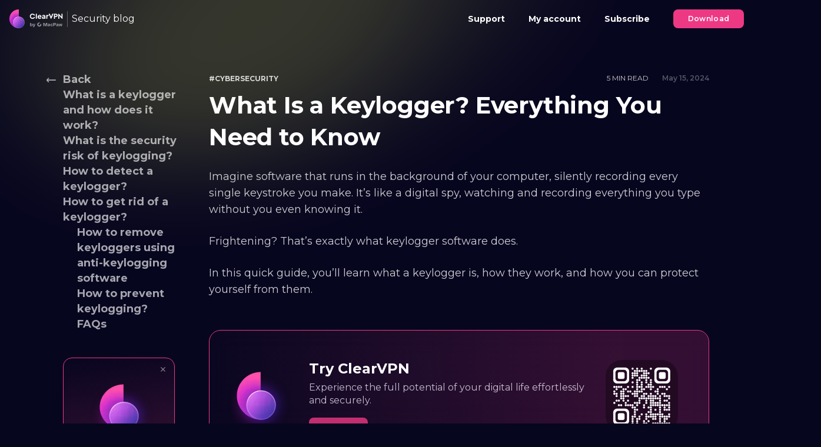

--- FILE ---
content_type: text/html; charset=UTF-8
request_url: https://clearvpn.com/blog/what-is-a-keylogger/
body_size: 14805
content:
<!DOCTYPE html>
<html lang="en-US">
  
<head>
  <meta charset="UTF-8">
  <meta http-equiv="X-UA-Compatible" content="IE=edge">
  <meta name="viewport" content="width=device-width, initial-scale=1.0">
  <link rel="preconnect" href="https://static.provpn.world">

  <!-- Google Fonts -->
  <!-- https://css-tricks.com/how-to-load-fonts-in-a-way-that-fights-fout-and-makes-lighthouse-happy/ -->
    <link rel="preconnect" href="https://fonts.gstatic.com" crossorigin>
  <link rel="preload" as="style" href="https://fonts.googleapis.com/css2?family=Montserrat:wght@400;500;600;700&amp;display=swap&amp;subset=cyrillic">
  <link rel="stylesheet" href="https://fonts.googleapis.com/css2?family=Montserrat:wght@400;500;600;700&amp;display=swap&amp;subset=cyrillic" media="print" onload="this.media='all'">
  <noscript>
    <link rel="stylesheet" href="https://fonts.googleapis.com/css2?family=Montserrat:wght@400;500;600;700&amp;display=swap&amp;subset=cyrillic">
  </noscript>

  <!-- Google Tag Manager -->
  <link rel="preconnect" href="https://mtg.clearvpn.com">
  <link rel="dns-prefetch" href="https://mtg.clearvpn.com">
  <script>(function(w,d,s,l){w[l]=w[l]||[];w[l].push({'gtm.start':
  new Date().getTime(),event:'gtm.js'});var f=d.getElementsByTagName(s)[0],
  j=d.createElement(s),dl=l!='dataLayer'?'&l='+l:'';j.async=true;j.src=
  'https://mtg.clearvpn.com/mtgcontainer.js?'+dl;f.parentNode.insertBefore(j,f);
  })(window,document,'script','dataLayer');</script>
  <!-- End Google Tag Manager -->

  <meta name="robots" content="index, follow, max-image-preview:large, max-snippet:-1, max-video-preview:-1">
	<style>img:is([sizes="auto" i], [sizes^="auto," i]) { contain-intrinsic-size: 3000px 1500px }</style>
	
	<!-- This site is optimized with the Yoast SEO plugin v24.7 - https://yoast.com/wordpress/plugins/seo/ -->
	<title>What Is a Keylogger and How Does It Work? - ClearVPN - Blog</title>
	<meta name="description" content="What is a keylogger you ask? Well, read this guide and discover what is a Keylogger, how does it work, and how to detect it on your PC.">
	<link rel="canonical" href="https://clearvpn.com/blog/what-is-a-keylogger/">
	<meta property="og:locale" content="en_US">
	<meta property="og:type" content="article">
	<meta property="og:title" content="What Is a Keylogger and How Does It Work? - ClearVPN - Blog">
	<meta property="og:description" content="What is a keylogger you ask? Well, read this guide and discover what is a Keylogger, how does it work, and how to detect it on your PC.">
	<meta property="og:url" content="https://clearvpn.com/blog/what-is-a-keylogger/">
	<meta property="og:site_name" content="ClearVPN">
	<meta property="article:publisher" content="https://www.facebook.com/ClearVPN/">
	<meta property="article:published_time" content="2024-05-15T10:55:00+00:00">
	<meta property="article:modified_time" content="2024-06-07T10:15:36+00:00">
	<meta property="og:image" content="https://clearvpn.com/blog-images/images/2022/12/What-Is-a-Keylogger.webp">
	<meta property="og:image:width" content="1700">
	<meta property="og:image:height" content="861">
	<meta property="og:image:type" content="image/webp">
	<meta name="author" content="Artem Risukhin">
	<meta name="twitter:card" content="summary_large_image">
	<meta name="twitter:creator" content="@clearvpn">
	<meta name="twitter:site" content="@clearvpn">
	<meta name="twitter:label1" content="Written by">
	<meta name="twitter:data1" content="Artem Risukhin">
	<meta name="twitter:label2" content="Est. reading time">
	<meta name="twitter:data2" content="6 minutes">
	<script type="application/ld+json" class="yoast-schema-graph">{"@context":"https://schema.org","@graph":[{"@type":"WebPage","@id":"https://clearvpn.com/blog/what-is-a-keylogger/","url":"https://clearvpn.com/blog/what-is-a-keylogger/","name":"What Is a Keylogger and How Does It Work? - ClearVPN - Blog","isPartOf":{"@id":"https://clearvpn.com/blog/#website"},"primaryImageOfPage":{"@id":"https://clearvpn.com/blog/what-is-a-keylogger/#primaryimage"},"image":{"@id":"https://clearvpn.com/blog/what-is-a-keylogger/#primaryimage"},"thumbnailUrl":"https://clearvpn.com/blog-images/images/2022/12/What-Is-a-Keylogger.webp","datePublished":"2024-05-15T10:55:00+00:00","dateModified":"2024-06-07T10:15:36+00:00","author":{"@id":"https://clearvpn.com/blog/#/schema/person/b2d54267649ee6e56e98a592c8c341e8"},"description":"What is a keylogger you ask? Well, read this guide and discover what is a Keylogger, how does it work, and how to detect it on your PC.","breadcrumb":{"@id":"https://clearvpn.com/blog/what-is-a-keylogger/#breadcrumb"},"inLanguage":"en-US","potentialAction":[{"@type":"ReadAction","target":["https://clearvpn.com/blog/what-is-a-keylogger/"]}]},{"@type":"ImageObject","inLanguage":"en-US","@id":"https://clearvpn.com/blog/what-is-a-keylogger/#primaryimage","url":"https://clearvpn.com/blog-images/images/2022/12/What-Is-a-Keylogger.webp","contentUrl":"https://clearvpn.com/blog-images/images/2022/12/What-Is-a-Keylogger.webp","width":1700,"height":861,"caption":"What Is a Keylogger"},{"@type":"BreadcrumbList","@id":"https://clearvpn.com/blog/what-is-a-keylogger/#breadcrumb","itemListElement":[{"@type":"ListItem","position":1,"name":"Home","item":"https://clearvpn.com/blog/"},{"@type":"ListItem","position":2,"name":"Cyber Threats","item":"https://clearvpn.com/blog/category/cyber-threats/"},{"@type":"ListItem","position":3,"name":"What Is a Keylogger? Everything You Need to Know"}]},{"@type":"WebSite","@id":"https://clearvpn.com/blog/#website","url":"https://clearvpn.com/blog/","name":"ClearVPN","description":"Cyber Security Blog","potentialAction":[{"@type":"SearchAction","target":{"@type":"EntryPoint","urlTemplate":"https://clearvpn.com/blog/?s={search_term_string}"},"query-input":{"@type":"PropertyValueSpecification","valueRequired":true,"valueName":"search_term_string"}}],"inLanguage":"en-US"},{"@type":"Person","@id":"https://clearvpn.com/blog/#/schema/person/b2d54267649ee6e56e98a592c8c341e8","name":"Artem Risukhin","image":{"@type":"ImageObject","inLanguage":"en-US","@id":"https://clearvpn.com/blog/#/schema/person/image/","url":"https://clearvpn.com/blog-images/images/2022/09/Artem-Risukhin-150x150.webp","contentUrl":"https://clearvpn.com/blog-images/images/2022/09/Artem-Risukhin-150x150.webp","caption":"Artem Risukhin"},"description":"Cybersecurity fan with a keen interest in technology and digital privacy. Permanently worried of data breaches, governmental conspiracies and rogue hackers. I&rsquo;m currently working for a VPN service that provides effortless and reliable solution for people who strive for privacy and access to any content.","sameAs":["https://www.linkedin.com/in/artemrisukhin/"],"url":"https://clearvpn.com/blog/author/rhys/"}]}</script>
	<!-- / Yoast SEO plugin. -->


<link rel="dns-prefetch" href="//clearvpn.com/blog">
<link rel="stylesheet" id="wp-block-library-css" href="https://clearvpn.com/blog/wp/wp-includes/css/dist/block-library/style.min.css?ver=6.7.2" type="text/css" media="all">
<link rel="stylesheet" id="mpp_gutenberg-css" href="https://clearvpn.com/blog/app/plugins/metronet-profile-picture/dist/blocks.style.build.css?ver=2.6.0" type="text/css" media="all">
<style id="global-styles-inline-css" type="text/css">
:root{--wp--preset--aspect-ratio--square: 1;--wp--preset--aspect-ratio--4-3: 4/3;--wp--preset--aspect-ratio--3-4: 3/4;--wp--preset--aspect-ratio--3-2: 3/2;--wp--preset--aspect-ratio--2-3: 2/3;--wp--preset--aspect-ratio--16-9: 16/9;--wp--preset--aspect-ratio--9-16: 9/16;--wp--preset--color--black: #000000;--wp--preset--color--cyan-bluish-gray: #abb8c3;--wp--preset--color--white: #ffffff;--wp--preset--color--pale-pink: #f78da7;--wp--preset--color--vivid-red: #cf2e2e;--wp--preset--color--luminous-vivid-orange: #ff6900;--wp--preset--color--luminous-vivid-amber: #fcb900;--wp--preset--color--light-green-cyan: #7bdcb5;--wp--preset--color--vivid-green-cyan: #00d084;--wp--preset--color--pale-cyan-blue: #8ed1fc;--wp--preset--color--vivid-cyan-blue: #0693e3;--wp--preset--color--vivid-purple: #9b51e0;--wp--preset--gradient--vivid-cyan-blue-to-vivid-purple: linear-gradient(135deg,rgba(6,147,227,1) 0%,rgb(155,81,224) 100%);--wp--preset--gradient--light-green-cyan-to-vivid-green-cyan: linear-gradient(135deg,rgb(122,220,180) 0%,rgb(0,208,130) 100%);--wp--preset--gradient--luminous-vivid-amber-to-luminous-vivid-orange: linear-gradient(135deg,rgba(252,185,0,1) 0%,rgba(255,105,0,1) 100%);--wp--preset--gradient--luminous-vivid-orange-to-vivid-red: linear-gradient(135deg,rgba(255,105,0,1) 0%,rgb(207,46,46) 100%);--wp--preset--gradient--very-light-gray-to-cyan-bluish-gray: linear-gradient(135deg,rgb(238,238,238) 0%,rgb(169,184,195) 100%);--wp--preset--gradient--cool-to-warm-spectrum: linear-gradient(135deg,rgb(74,234,220) 0%,rgb(151,120,209) 20%,rgb(207,42,186) 40%,rgb(238,44,130) 60%,rgb(251,105,98) 80%,rgb(254,248,76) 100%);--wp--preset--gradient--blush-light-purple: linear-gradient(135deg,rgb(255,206,236) 0%,rgb(152,150,240) 100%);--wp--preset--gradient--blush-bordeaux: linear-gradient(135deg,rgb(254,205,165) 0%,rgb(254,45,45) 50%,rgb(107,0,62) 100%);--wp--preset--gradient--luminous-dusk: linear-gradient(135deg,rgb(255,203,112) 0%,rgb(199,81,192) 50%,rgb(65,88,208) 100%);--wp--preset--gradient--pale-ocean: linear-gradient(135deg,rgb(255,245,203) 0%,rgb(182,227,212) 50%,rgb(51,167,181) 100%);--wp--preset--gradient--electric-grass: linear-gradient(135deg,rgb(202,248,128) 0%,rgb(113,206,126) 100%);--wp--preset--gradient--midnight: linear-gradient(135deg,rgb(2,3,129) 0%,rgb(40,116,252) 100%);--wp--preset--font-size--small: 13px;--wp--preset--font-size--medium: 20px;--wp--preset--font-size--large: 36px;--wp--preset--font-size--x-large: 42px;--wp--preset--spacing--20: 0.44rem;--wp--preset--spacing--30: 0.67rem;--wp--preset--spacing--40: 1rem;--wp--preset--spacing--50: 1.5rem;--wp--preset--spacing--60: 2.25rem;--wp--preset--spacing--70: 3.38rem;--wp--preset--spacing--80: 5.06rem;--wp--preset--shadow--natural: 6px 6px 9px rgba(0, 0, 0, 0.2);--wp--preset--shadow--deep: 12px 12px 50px rgba(0, 0, 0, 0.4);--wp--preset--shadow--sharp: 6px 6px 0px rgba(0, 0, 0, 0.2);--wp--preset--shadow--outlined: 6px 6px 0px -3px rgba(255, 255, 255, 1), 6px 6px rgba(0, 0, 0, 1);--wp--preset--shadow--crisp: 6px 6px 0px rgba(0, 0, 0, 1);}:where(body) { margin: 0; }.wp-site-blocks > .alignleft { float: left; margin-right: 2em; }.wp-site-blocks > .alignright { float: right; margin-left: 2em; }.wp-site-blocks > .aligncenter { justify-content: center; margin-left: auto; margin-right: auto; }:where(.is-layout-flex){gap: 0.5em;}:where(.is-layout-grid){gap: 0.5em;}.is-layout-flow > .alignleft{float: left;margin-inline-start: 0;margin-inline-end: 2em;}.is-layout-flow > .alignright{float: right;margin-inline-start: 2em;margin-inline-end: 0;}.is-layout-flow > .aligncenter{margin-left: auto !important;margin-right: auto !important;}.is-layout-constrained > .alignleft{float: left;margin-inline-start: 0;margin-inline-end: 2em;}.is-layout-constrained > .alignright{float: right;margin-inline-start: 2em;margin-inline-end: 0;}.is-layout-constrained > .aligncenter{margin-left: auto !important;margin-right: auto !important;}.is-layout-constrained > :where(:not(.alignleft):not(.alignright):not(.alignfull)){margin-left: auto !important;margin-right: auto !important;}body .is-layout-flex{display: flex;}.is-layout-flex{flex-wrap: wrap;align-items: center;}.is-layout-flex > :is(*, div){margin: 0;}body .is-layout-grid{display: grid;}.is-layout-grid > :is(*, div){margin: 0;}body{padding-top: 0px;padding-right: 0px;padding-bottom: 0px;padding-left: 0px;}a:where(:not(.wp-element-button)){text-decoration: underline;}:root :where(.wp-element-button, .wp-block-button__link){background-color: #32373c;border-width: 0;color: #fff;font-family: inherit;font-size: inherit;line-height: inherit;padding: calc(0.667em + 2px) calc(1.333em + 2px);text-decoration: none;}.has-black-color{color: var(--wp--preset--color--black) !important;}.has-cyan-bluish-gray-color{color: var(--wp--preset--color--cyan-bluish-gray) !important;}.has-white-color{color: var(--wp--preset--color--white) !important;}.has-pale-pink-color{color: var(--wp--preset--color--pale-pink) !important;}.has-vivid-red-color{color: var(--wp--preset--color--vivid-red) !important;}.has-luminous-vivid-orange-color{color: var(--wp--preset--color--luminous-vivid-orange) !important;}.has-luminous-vivid-amber-color{color: var(--wp--preset--color--luminous-vivid-amber) !important;}.has-light-green-cyan-color{color: var(--wp--preset--color--light-green-cyan) !important;}.has-vivid-green-cyan-color{color: var(--wp--preset--color--vivid-green-cyan) !important;}.has-pale-cyan-blue-color{color: var(--wp--preset--color--pale-cyan-blue) !important;}.has-vivid-cyan-blue-color{color: var(--wp--preset--color--vivid-cyan-blue) !important;}.has-vivid-purple-color{color: var(--wp--preset--color--vivid-purple) !important;}.has-black-background-color{background-color: var(--wp--preset--color--black) !important;}.has-cyan-bluish-gray-background-color{background-color: var(--wp--preset--color--cyan-bluish-gray) !important;}.has-white-background-color{background-color: var(--wp--preset--color--white) !important;}.has-pale-pink-background-color{background-color: var(--wp--preset--color--pale-pink) !important;}.has-vivid-red-background-color{background-color: var(--wp--preset--color--vivid-red) !important;}.has-luminous-vivid-orange-background-color{background-color: var(--wp--preset--color--luminous-vivid-orange) !important;}.has-luminous-vivid-amber-background-color{background-color: var(--wp--preset--color--luminous-vivid-amber) !important;}.has-light-green-cyan-background-color{background-color: var(--wp--preset--color--light-green-cyan) !important;}.has-vivid-green-cyan-background-color{background-color: var(--wp--preset--color--vivid-green-cyan) !important;}.has-pale-cyan-blue-background-color{background-color: var(--wp--preset--color--pale-cyan-blue) !important;}.has-vivid-cyan-blue-background-color{background-color: var(--wp--preset--color--vivid-cyan-blue) !important;}.has-vivid-purple-background-color{background-color: var(--wp--preset--color--vivid-purple) !important;}.has-black-border-color{border-color: var(--wp--preset--color--black) !important;}.has-cyan-bluish-gray-border-color{border-color: var(--wp--preset--color--cyan-bluish-gray) !important;}.has-white-border-color{border-color: var(--wp--preset--color--white) !important;}.has-pale-pink-border-color{border-color: var(--wp--preset--color--pale-pink) !important;}.has-vivid-red-border-color{border-color: var(--wp--preset--color--vivid-red) !important;}.has-luminous-vivid-orange-border-color{border-color: var(--wp--preset--color--luminous-vivid-orange) !important;}.has-luminous-vivid-amber-border-color{border-color: var(--wp--preset--color--luminous-vivid-amber) !important;}.has-light-green-cyan-border-color{border-color: var(--wp--preset--color--light-green-cyan) !important;}.has-vivid-green-cyan-border-color{border-color: var(--wp--preset--color--vivid-green-cyan) !important;}.has-pale-cyan-blue-border-color{border-color: var(--wp--preset--color--pale-cyan-blue) !important;}.has-vivid-cyan-blue-border-color{border-color: var(--wp--preset--color--vivid-cyan-blue) !important;}.has-vivid-purple-border-color{border-color: var(--wp--preset--color--vivid-purple) !important;}.has-vivid-cyan-blue-to-vivid-purple-gradient-background{background: var(--wp--preset--gradient--vivid-cyan-blue-to-vivid-purple) !important;}.has-light-green-cyan-to-vivid-green-cyan-gradient-background{background: var(--wp--preset--gradient--light-green-cyan-to-vivid-green-cyan) !important;}.has-luminous-vivid-amber-to-luminous-vivid-orange-gradient-background{background: var(--wp--preset--gradient--luminous-vivid-amber-to-luminous-vivid-orange) !important;}.has-luminous-vivid-orange-to-vivid-red-gradient-background{background: var(--wp--preset--gradient--luminous-vivid-orange-to-vivid-red) !important;}.has-very-light-gray-to-cyan-bluish-gray-gradient-background{background: var(--wp--preset--gradient--very-light-gray-to-cyan-bluish-gray) !important;}.has-cool-to-warm-spectrum-gradient-background{background: var(--wp--preset--gradient--cool-to-warm-spectrum) !important;}.has-blush-light-purple-gradient-background{background: var(--wp--preset--gradient--blush-light-purple) !important;}.has-blush-bordeaux-gradient-background{background: var(--wp--preset--gradient--blush-bordeaux) !important;}.has-luminous-dusk-gradient-background{background: var(--wp--preset--gradient--luminous-dusk) !important;}.has-pale-ocean-gradient-background{background: var(--wp--preset--gradient--pale-ocean) !important;}.has-electric-grass-gradient-background{background: var(--wp--preset--gradient--electric-grass) !important;}.has-midnight-gradient-background{background: var(--wp--preset--gradient--midnight) !important;}.has-small-font-size{font-size: var(--wp--preset--font-size--small) !important;}.has-medium-font-size{font-size: var(--wp--preset--font-size--medium) !important;}.has-large-font-size{font-size: var(--wp--preset--font-size--large) !important;}.has-x-large-font-size{font-size: var(--wp--preset--font-size--x-large) !important;}
:where(.wp-block-post-template.is-layout-flex){gap: 1.25em;}:where(.wp-block-post-template.is-layout-grid){gap: 1.25em;}
:where(.wp-block-columns.is-layout-flex){gap: 2em;}:where(.wp-block-columns.is-layout-grid){gap: 2em;}
:root :where(.wp-block-pullquote){font-size: 1.5em;line-height: 1.6;}
</style>
<link rel="stylesheet" id="sage/main.css-css" href="https://clearvpn.com/blog/app/themes/clearvpn-theme/resources/assets/dist/styles/main.css" type="text/css" media="all">
<link rel="stylesheet" id="sage/app.css-css" href="https://clearvpn.com/blog/app/themes/clearvpn-theme/resources/assets/dist/styles/app.css" type="text/css" media="all">
<script type="text/javascript" src="https://clearvpn.com/blog/wp/wp-includes/js/jquery/jquery.min.js?ver=3.7.1" id="jquery-core-js"></script>
<script type="text/javascript" src="https://clearvpn.com/blog/wp/wp-includes/js/jquery/jquery-migrate.min.js?ver=3.4.1" id="jquery-migrate-js"></script>
<link rel="https://api.w.org/" href="https://clearvpn.com/blog/wp-json/"><link rel="alternate" title="JSON" type="application/json" href="https://clearvpn.com/blog/wp-json/wp/v2/posts/1353"><link rel="EditURI" type="application/rsd+xml" title="RSD" href="https://clearvpn.com/blog/wp/xmlrpc.php?rsd">
<meta name="generator" content="WordPress 6.7.2">
<link rel="shortlink" href="https://clearvpn.com/blog/?p=1353">
<link rel="alternate" title="oEmbed (JSON)" type="application/json+oembed" href="https://clearvpn.com/blog/wp-json/oembed/1.0/embed?url=https%3A%2F%2Fclearvpn.launch.macpaw.dev%2Fwhat-is-a-keylogger%2F">
<link rel="alternate" title="oEmbed (XML)" type="text/xml+oembed" href="https://clearvpn.com/blog/wp-json/oembed/1.0/embed?url=https%3A%2F%2Fclearvpn.launch.macpaw.dev%2Fwhat-is-a-keylogger%2F&amp;format=xml">
<link rel="icon" href="https://clearvpn.com/blog-images/images/2023/07/cropped-512-32x32.png" sizes="32x32">
<link rel="icon" href="https://clearvpn.com/blog-images/images/2023/07/cropped-512-192x192.png" sizes="192x192">
<link rel="apple-touch-icon" href="https://clearvpn.com/blog-images/images/2023/07/cropped-512-180x180.png">
<meta name="msapplication-TileImage" content="https://clearvpn.com/blog-images/images/2023/07/cropped-512-270x270.png">

  </head><body role="document">
    
      <div class="light-blob">
        <svg xmlns="http://www.w3.org/2000/svg" width="1172" height="439" viewbox="0 0 1172 439" fill="none">
            <g opacity="0.2" filter="url(#filter0_f_2569_15903)">
                <ellipse cx="514.777" cy="-4.50004" rx="509" ry="257.5" transform="rotate(-15.235 514.777 -4.50004)" fill="url(#paint0_radial_2569_15903)"></ellipse>
            </g>
            <defs>
                <filter id="filter0_f_2569_15903" x="-141.556" y="-447.243" width="1312.67" height="885.486" filterunits="userSpaceOnUse" color-interpolation-filters="sRGB">
                    <feflood flood-opacity="0" result="BackgroundImageFix"></feflood>
                    <feblend mode="normal" in="SourceGraphic" in2="BackgroundImageFix" result="shape"></feblend>
                    <fegaussianblur stddeviation="80.2609" result="effect1_foregroundBlur_2569_15903"></fegaussianblur>
                </filter>
                <radialgradient id="paint0_radial_2569_15903" cx="0" cy="0" r="1" gradientunits="userSpaceOnUse" gradienttransform="translate(463.876 19.6798) rotate(67.2691) scale(288.377 480.542)">
                <stop offset="0" stop-color="#EAF561"></stop><stop offset="0.526042" stop-color="#EAF561"></stop><stop offset="1" stop-color="#EAF561" stop-opacity="0.32"></stop>
                </radialgradient>
            </defs>
        </svg>
      </div>
            <!-- Google Tag Manager (noscript) -->
<noscript><iframe src="https://mtg.clearvpn.com/ns.html?id=GTM-NXKF6NBL" height="0" width="0" style="display:none;visibility:hidden"></iframe></noscript>
<!-- End Google Tag Manager (noscript) -->

<!-- Page header -->
<header class="header header__sticky" id="header">
  <div class="headerContainer">

    <div class="headerCommonLine">
      <div class="headerLogo">
        
        <a href="/">
          <picture>
            <source srcset="https://clearvpn.com/blog/app/themes/clearvpn-theme/resources/assets/dist/images/clearvpn-logo.webp 1x, https://clearvpn.com/blog/app/themes/clearvpn-theme/resources/assets/dist/images/clearvpn-logo@2x.webp 2x" type="image/webp">
            <img src="https://clearvpn.com/blog/app/themes/clearvpn-theme/resources/assets/dist/images/clearvpn-logo.png" srcset="https://clearvpn.com/blog/app/themes/clearvpn-theme/resources/assets/dist/images/clearvpn-logo@2x.png 2x" alt="ClearVPN logo" width="91" height="32">
          </source></picture>
        </a>

        <div class="headerLogoDivider"></div>

        <a href="https://clearvpn.com/blog/" class="headerLogoBlogHomeLink">
          Security blog
        </a>
      </div>

      <div class="headerButtonsBlock">
        <a href="https://support.clearvpn.com/hc/en-us" class="headerLink">Support</a>
        <a href="https://my.clearvpn.com/" class="headerLink">My account</a>
        <!-- Triggers subscribe pop-up -->
        <button class="headerLink" data-sub-modal-trigger>Subscribe</button>
        <a href="https://clearvpn.onelink.me/uPP4/" class="main-button-s headerCTA" data-download-link data-banner-id="header">
  Download
</a>
      </div>

      <!-- Subscribe pop-up -->
      <div data-sub-modal-backdrop class="modalBackdrop" style="display: none;">
        <form class="newsletterModal" data-sub-form="form" data-sub-form-category="blog" data-sub-form-success-class="newsletterModalSuccess" data-sub-form-sub-form="blog_popup">
          <button class="newsletterModalCloseButton" data-sub-modal-close>
            <img src="https://clearvpn.com/blog/app/themes/clearvpn-theme/resources/assets/dist/images/close-icon.svg" width="16" height="16" alt="Close newsletter pop-up">
          </button>

          <span class="newsletterModalTitle" data-sub-form="title">Subscribe to our newsletter</span>
          <span class="newsletterModalSubtitle" data-sub-form="subtitle">Receive daily news directly on your email.</span>

          <label class="newsletterModalLabel">
            Enter your email
            <br>
            <input type="email" autocomplete="email" name="email" required class="newsletterModalInput" placeholder="example@mail.com" data-sub-form="input">
          </label>

          <button type="submit" class="main-button-m newsletterModalSubmit" data-sub-form="submit">Subscribe</button>

          <img src="https://clearvpn.com/blog/app/themes/clearvpn-theme/resources/assets/dist/images/sub-form-check.svg" width="76" height="76" alt="Green checkmark" class="newsletterModalSuccessCheck">
        </form>
      </div>
    </div>

    <div class="articleHeader" id="post-header-sticky">
    <div class="articleBreadcrumbs"><span><span><a href="https://clearvpn.com/blog/">Home</a></span> &bull; <span><a href="https://clearvpn.com/blog/category/cyber-threats/">Cyber Threats</a></span> &bull; <span class="breadcrumb_last" aria-current="page">What Is a Keylogger? Everything You Need to Know</span></span></div>
    <div class="articleShare">
      <span class="articleShareLabel">Share</span>

      <a href="https://www.facebook.com/sharer/sharer.php?u=https%3A%2F%2Fclearvpn.com%2Fstreaming%2F" target="_blank" class="articleShareLink">
        <svg width="25" height="25" viewbox="0 0 25 25" fill="#212231" fill-opacity="0.32" xmlns="http://www.w3.org/2000/svg">
          <path fill-rule="evenodd" clip-rule="evenodd" d="M0.653961 3.27606C0 4.55953 0 6.23969 0 9.6V15.4C0 18.7603 0 20.4405 0.653961 21.7239C1.2292 22.8529 2.14708 23.7708 3.27606 24.346C4.55953 25 6.23969 25 9.6 25H12.1364V16.5287H9.28567V13.2272H12.1364V10.7925C12.1364 7.967 13.862 6.42847 16.3826 6.42847C17.5899 6.42847 18.6277 6.51839 18.9301 6.55855V9.51135L17.1818 9.51217C15.8111 9.51217 15.5457 10.1635 15.5457 11.1194V13.2272H18.8149L18.3892 16.5287H15.5457V25M15.5457 25C18.8091 24.9999 20.4592 24.9905 21.7239 24.346C22.8529 23.7708 23.7708 22.8529 24.346 21.7239C25 20.4405 25 18.7603 25 15.4V9.6C25 6.23969 25 4.55953 24.346 3.27606C23.7708 2.14708 22.8529 1.2292 21.7239 0.653961C20.4405 0 18.7603 0 15.4 0H9.6C6.23969 0 4.55953 0 3.27606 0.653961C2.14708 1.2292 1.2292 2.14708 0.653961 3.27606"></path>
        </svg>
      </a>

      <a href="https://twitter.com/intent/tweet?url=https%3A%2F%2Fclearvpn.com%2Fstreaming%2F" target="_blank" class="articleShareLink">
        <svg width="25" height="25" viewbox="0 0 25 25" fill="#212231" fill-opacity="0.32" xmlns="http://www.w3.org/2000/svg">
          <path fill-rule="evenodd" clip-rule="evenodd" d="M0.653961 3.27606C0 4.55953 0 6.23969 0 9.6V15.4C0 18.7603 0 20.4405 0.653961 21.7239C1.2292 22.8529 2.14708 23.7708 3.27606 24.346C4.55953 25 6.23969 25 9.6 25H15.4C18.7603 25 20.4405 25 21.7239 24.346C22.8529 23.7708 23.7708 22.8529 24.346 21.7239C25 20.4405 25 18.7603 25 15.4V9.6C25 6.23969 25 4.55953 24.346 3.27606C23.7708 2.14708 22.8529 1.2292 21.7239 0.653961C20.4405 0 18.7603 0 15.4 0H9.6C6.23969 0 4.55953 0 3.27606 0.653961C2.14708 1.2292 1.2292 2.14708 0.653961 3.27606ZM18.5038 8.85563C19.1021 8.79487 19.6419 8.61491 20.1795 8.37653C19.7611 8.97482 19.282 9.51234 18.6837 9.93068V10.2906C18.6837 14.1795 15.7531 18.6666 10.3077 18.6666C8.69279 18.6666 7.13631 18.1875 5.82054 17.3509C6.05892 17.4093 6.29964 17.4093 6.53802 17.4093C7.91455 17.4093 9.17189 16.9325 10.1885 16.1543C8.87274 16.1543 7.79536 15.3153 7.43545 14.1187C7.6154 14.1795 7.79536 14.1795 7.97531 14.1795C8.2655 14.1795 8.4985 14.1223 8.7298 14.0655L8.75122 14.0603C7.43545 13.8196 6.41883 12.623 6.41883 11.188V11.1273C6.77873 11.3072 7.2555 11.4264 7.73459 11.4872C6.95635 10.9496 6.41883 10.0522 6.41883 9.03325C6.41883 8.49572 6.53802 7.9582 6.83716 7.53753C8.27446 9.33239 10.4269 10.4705 12.8808 10.5897C12.82 10.4098 12.82 10.1714 12.82 9.93068C12.82 8.31577 14.1358 7 15.7531 7C16.5897 7 17.368 7.35991 17.9663 7.9582C18.623 7.83667 19.2213 7.59829 19.8196 7.23838C19.5812 7.89743 19.1021 8.49572 18.5038 8.85563Z"></path>
        </svg>
      </a>

      <a href="https://www.linkedin.com/sharing/share-offsite/?url=https%3A%2F%2Fclearvpn.com%2Fstreaming%2F" target="_blank" class="articleShareLink">
        <svg width="25" height="25" viewbox="0 0 25 25" fill="#212231" fill-opacity="0.32" xmlns="http://www.w3.org/2000/svg">
          <path fill-rule="evenodd" clip-rule="evenodd" d="M0.653961 3.27606C0 4.55953 0 6.23969 0 9.6V15.4C0 18.7603 0 20.4405 0.653961 21.7239C1.2292 22.8529 2.14708 23.7708 3.27606 24.346C4.55953 25 6.23969 25 9.6 25H15.4C18.7603 25 20.4405 25 21.7239 24.346C22.8529 23.7708 23.7708 22.8529 24.346 21.7239C25 20.4405 25 18.7603 25 15.4V9.6C25 6.23969 25 4.55953 24.346 3.27606C23.7708 2.14708 22.8529 1.2292 21.7239 0.653961C20.4405 0 18.7603 0 15.4 0H9.6C6.23969 0 4.55953 0 3.27606 0.653961C2.14708 1.2292 1.2292 2.14708 0.653961 3.27606ZM6.288 10.41H9.105V19.239H6.288V10.41ZM6 7.692C6 6.738 6.729 6 7.683 6C8.628 6 9.366 6.738 9.366 7.692C9.366 8.637 8.628 9.366 7.683 9.366C6.729 9.366 6 8.637 6 7.692ZM14.2693 11.517C14.8273 10.59 15.7183 10.167 16.8973 10.167C18.6613 10.167 20.0293 11.4 20.0293 13.443V19.239H17.2122V14.442C17.2122 13.398 16.6903 12.813 15.8173 12.813C15.0343 12.813 14.3863 13.344 14.3863 14.487V19.239H11.5693V10.41H14.2693V11.517Z"></path>
        </svg>
      </a>
    </div>
  </div>


  </div>

  <div class="headerProgressBar" id="header-progress-bar"></div>
</header>
    <div class="content">
      <div class="container">
        <main class="main" role="main">
                 <div class="layout">
  <nav class="layout-nav articleNav">
    <a href="https://clearvpn.com/blog/" class="layout-nav-link layout-nav-link__back">Back</a>
    <a href="#What_is_a_keylogger_and_how_does_it_work?" class="h2 layout-nav-link">What is a keylogger and how does it work?</a><a href="#h-what-is-the-security-risk-of-keylogging" class="h2 layout-nav-link">What is the security risk of keylogging?</a><a href="#h-how-to-detect-a-keylogger" class="h2 layout-nav-link">How to detect a keylogger?</a><a href="#h-how-to-get-rid-of-a-keylogger" class="h2 layout-nav-link">How to get rid of a keylogger?</a><a href="#h-how-to-remove-keyloggers-using-anti-keylogging-software" class="h3 layout-nav-link">How to remove keyloggers using anti-keylogging software</a><a href="#h-how-to-prevent-keylogging" class="h3 layout-nav-link">How to prevent keylogging?</a><a href="#h-faqs" class="h3 layout-nav-link">FAQs</a>

    <aside class="articleSideBanner" data-side-banner="banner">

      <div class="articleSideBannerContainer">
        <button data-side-banner="close-btn" type="button" class="articleSideBannerCloseBtn">
          <svg xmlns="http://www.w3.org/2000/svg" width="8" height="8" viewbox="0 0 8 8" fill="white" fill-opacity="0.5">
            <path fill-rule="evenodd" clip-rule="evenodd" d="M0 7.20245C0.269939 7.46012 0.539877 7.73006 0.797546 8C1.86503 6.93252 2.93252 5.86503 4 4.79755C5.06748 5.86503 6.13497 6.93252 7.20245 8C7.47239 7.73006 7.74233 7.46012 8 7.20245C6.93252 6.13497 5.86503 5.06748 4.79755 4C5.86503 2.93252 6.93252 1.86503 8 0.797546C7.74233 0.527607 7.47239 0.257669 7.20245 0C6.13497 1.06748 5.06748 2.13497 4 3.20245C2.93252 2.13497 1.86503 1.06748 0.797546 0C0.539877 0.257669 0.269939 0.527607 0 0.797546C1.06748 1.86503 2.13497 2.93252 3.20245 4C2.13497 5.06748 1.06748 6.13497 0 7.20245Z"></path>
          </svg>
        </button>
        <picture>
          <source srcset="https://clearvpn.com/blog/app/themes/clearvpn-theme/resources/assets/dist/images/clearvpn-logo-glow.webp 1x, https://clearvpn.com/blog/app/themes/clearvpn-theme/resources/assets/dist/images/clearvpn-logo-glow@2x.webp 2x" type="image/webp">
          <img src="https://clearvpn.com/blog/app/themes/clearvpn-theme/resources/assets/dist/images/clearvpn-logo-glow.png" srcset="https://clearvpn.com/blog/app/themes/clearvpn-theme/resources/assets/dist/images/clearvpn-logo-glow@2x.png 2x" alt="ClearVPN" width="123" height="123">
        </source></picture>
        <span class="articleSideBannerHeader">Try ClearVPN</span>
        <p class="articleSideBannerText">Expand and secure your online activities hassle-free</p>
        <a href="https://clearvpn.onelink.me/uPP4/" class="main-button-m articleSideBannerButton" data-download-link data-banner-id="articleSideBanner">
  <svg xmlns="http://www.w3.org/2000/svg" width="25" height="25" viewbox="0 0 25 25" fill="none">
            <path fill-rule="evenodd" clip-rule="evenodd" d="M12.5 0C13.3975 0 14.125 0.744233 14.125 1.66229V12.4859L16.2603 10.4265C16.9133 9.79676 17.9417 9.82773 18.5574 10.4957C19.173 11.1637 19.1427 12.2158 18.4897 12.8455L13.6147 17.5472C12.9888 18.1509 12.0112 18.1509 11.3853 17.5472L6.51026 12.8455C5.85726 12.2158 5.82699 11.1637 6.44264 10.4957C7.0583 9.82773 8.08674 9.79676 8.73974 10.4265L10.875 12.4859V1.66229C10.875 0.744233 11.6025 0 12.5 0ZM2 21C0.895431 21 0 21.8954 0 23C0 24.1046 0.89543 25 2 25H23C24.1046 25 25 24.1046 25 23C25 21.8954 24.1046 21 23 21H2Z" fill="url(#paint0_linear_2528_14582)"></path>
            <defs>
              <lineargradient id="paint0_linear_2528_14582" x1="12.5" y1="0" x2="12.5" y2="25" gradientunits="userSpaceOnUse">
                <stop stop-color="white" stop-opacity="0.7"></stop>
                <stop offset="1" stop-color="white"></stop>
              </lineargradient>
            </defs>
          </svg>
</a>
      </div>
    </aside>
  </nav>

  <main>

    <article class="article post-1353 post type-post status-publish format-standard has-post-thumbnail hentry category-cyber-threats tag-cybersecurity">
      <div class="articleScrollToTopThreshold" data-scroll-to-top="threshold"></div>

      <div class="articleContainer">
        <div>

          <div class="articleInfoWrapper">
            <!-- List of article's tags -->
                        <div class="articleTags">
              
                                                <a href="https://clearvpn.com/blog/tag/cybersecurity/" title="Cybersecurity Tag" class="post-tag">#Cybersecurity</a>
                          </div>
            
            <div class="articleInfo">
              <!-- Will be a manual custom field on post -->
              <span class="articleInfoReadTime">5 min read</span>
              <!-- Post publication date -->
              <span class="articleInfoDate"><time class="updated" datetime="2024-05-15T10:55:00+00:00">May 15, 2024</time></span>
            </div>
          </div>


          <!-- Post title -->
          <h1 class="articleTitle" id="title">What Is a Keylogger? Everything You Need to Know</h1>

          <!-- Post text goes here: -->
          <div class="articleContent" id="article-content">
            
<p>Imagine software that runs in the background of your computer, silently recording every single keystroke you make. It&rsquo;s like a digital spy, watching and recording everything you type without you even knowing it.&nbsp;</p>



<p>Frightening? That&rsquo;s exactly what keylogger software does.&nbsp;</p>



<p>In this quick guide, you&rsquo;ll learn what a keylogger is, how they work, and how you can protect yourself from them.&nbsp;</p>



<aside class="articleBottomBanner" data-sticky-mobile-banner>
  <picture>
    <source srcset="https://clearvpn.com/blog/app/themes/clearvpn-theme/resources/assets/dist/images/clearvpn-logo-glow.webp 1x, https://clearvpn.com/blog/app/themes/clearvpn-theme/resources/assets/dist/images/clearvpn-logo-glow@2x.webp 2x" type="image/webp">
    <img src="https://clearvpn.com/blog/app/themes/clearvpn-theme/resources/assets/dist/images/clearvpn-logo-glow.png" srcset="https://clearvpn.com/blog/app/themes/clearvpn-theme/resources/assets/dist/images/clearvpn-logo-glow@2x.png 2x" alt="ClearVPN" width="123" height="123">
  </source></picture>

  <div class="articleBottomBannerTextCol">
    <span class="articleBottomBannerHeader">
      Try ClearVPN
    </span>
    <p class="articleBottomBannerText">
      Experience the full potential of your digital life effortlessly and securely.
    </p>
    <div class="articleBottomBannerButtonContainer">
      <a href="https://clearvpn.onelink.me/uPP4/" class="main-button-s articleBottomBannerButton" data-download-link data-banner-id="articleBanner">
  Try for Free
</a>
    </div>
  </div>

  <div class="articleBottomBannerQRCol">
    <img src="https://clearvpn.com/blog/app/themes/clearvpn-theme/resources/assets/dist/images/banner-qr.png" srcset="https://clearvpn.com/blog/app/themes/clearvpn-theme/resources/assets/dist/images/banner-qr@2x.png 2x" width="105" height="105" alt="Scan QR code to install ClearVPN on your mobile device">
  </div>
</aside>
<h2 class="wp-block-heading" id="What_is_a_keylogger_and_how_does_it_work?">What is a keylogger and how does it work?</h2>



<p>First things first &mdash; let&rsquo;s take a look at how keyloggers actually work. There are two main types of keyloggers &mdash; hardware and software. Both types of keyloggers operate in basically the same way&mdash; they record all the keyboard activity on your device and can send this information back to whoever deployed them.</p>



<p>Hardware keyloggers physically attach to your computer&rsquo;s keyboard and record all of the keystrokes made. These types of keyloggers are usually very small in size, making them hard to detect and easy for hackers to hide.</p>



<figure class="wp-block-image size-medium_large"><img fetchpriority="high" decoding="async" width="1000" height="667" class="wp-image-1349" src="https://clearvpn.com/blog-images/images/2022/12/How-does-a-keylogger-work.webp" alt="How does a keylogger work" srcset="https://clearvpn.com/blog-images/images/2022/12/How-does-a-keylogger-work-300x200.webp 300w, https://clearvpn.com/blog-images/images/2022/12/How-does-a-keylogger-work.webp 768w, https://clearvpn.com/blog-images/images/2022/12/How-does-a-keylogger-work-645x430.webp 645w, https://clearvpn.com/blog-images/images/2022/12/How-does-a-keylogger-work-600x400.webp 600w, https://clearvpn.com/blog-images/images/2022/12/How-does-a-keylogger-work-630x420.webp 630w, https://clearvpn.com/blog-images/images/2022/12/How-does-a-keylogger-work.webp 1000w" sizes="(max-width: 1000px) 100vw, 1000px"></figure>



<p>Software keyloggers, on the other hand, are installed directly onto your computer and can be used to record all kinds of information, including keystrokes, passwords, and even screenshots.</p>



<h2 id="h-what-is-the-security-risk-of-keylogging" class="wp-block-heading">What is the security risk of keylogging?</h2>



<p>To be clear, there are perfectly legitimate uses for keylogger software such as parents keeping track of their children&rsquo;s online activity or businesses monitoring employee behavior. However, the problem starts when keyloggers are used for criminal purposes, such as stealing passwords or gaining access to confidential information.</p>



<p>Think about it &mdash; how would you feel if your passwords or banking details were stolen because someone used a keylogger to monitor your activity? It&rsquo;s scary to think that cybercriminals can use this type of software to gain access to sensitive information and potentially cause serious financial damage.</p>



<p>That&rsquo;s why it&rsquo;s so important to be aware of the security risks associated with keylogging and take the necessary steps to protect yourself.</p>



<h2 id="h-how-to-detect-a-keylogger" class="wp-block-heading">How to detect a keylogger?</h2>



<p>The first step to preventing keyloggers from being used against you is to be able to detect them in the first place. Unfortunately, there&rsquo;s no surefire way to guarantee that your computer is free of malicious software.</p>



<figure class="wp-block-image size-full"><img decoding="async" width="1000" height="667" class="wp-image-1350" src="https://clearvpn.com/blog-images/images/2022/12/keylogger-software.webp" alt="keylogger software" srcset="https://clearvpn.com/blog-images/images/2022/12/keylogger-software-300x200.webp 300w, https://clearvpn.com/blog-images/images/2022/12/keylogger-software-768x512.webp 768w, https://clearvpn.com/blog-images/images/2022/12/keylogger-software-645x430.webp 645w, https://clearvpn.com/blog-images/images/2022/12/keylogger-software-600x400.webp 600w, https://clearvpn.com/blog-images/images/2022/12/keylogger-software-630x420.webp 630w, https://clearvpn.com/blog-images/images/2022/12/keylogger-software.webp 1000w" sizes="(max-width: 1000px) 100vw, 1000px"></figure>



<p>However, there are some signs that you can look out for:</p>



<h4 class="wp-block-heading" id="1._Unusual_activity_on_your_computer"><strong>1. Unusual activity on your computer</strong></h4>



<p>Keep an eye out for unusual activity on your computer, such as programs running in the background that you don&rsquo;t recognize.</p>



<h4 class="wp-block-heading" id="2._Performance_issues"><strong>2. Performance issues</strong></h4>



<p>If you notice any changes in your computer&rsquo;s performance such as slowdowns or unexpected crashes, you might have a keylogging issue.&nbsp;</p>



<h4 class="wp-block-heading" id="3._Suspicious_emails_that_have_a_sense_of_urgency"><strong>3. Suspicious emails that have a sense of urgency</strong></h4>



<p>Be aware of any suspicious emails that may be trying to trick you into downloading keylogging software.&nbsp;</p>



<p>Additionally, use a reliable antivirus and antimalware program to scan your computer for any potential threats.</p>



<h2 id="h-how-to-get-rid-of-a-keylogger" class="wp-block-heading">How to get rid of a keylogger?</h2>



<p>But what if you do find a keylogger on your computer? The first step is to identify the source of the malware so you can remove it from your system.</p>



<p>If the keylogger malware was installed via a USB device, make sure to disconnect and dispose of the device safely. You may also need to run an antivirus scan or manually delete any malicious files before your computer is free of the keylogger.</p>



<p>If the keylogger spyware was installed via malicious software, then you may need to use anti-malware tools or a specialized anti-keylogging program to get rid of it. It&rsquo;s also important that you change any passwords that may have been compromised by the keylogger.</p>



<h3 id="h-how-to-remove-keyloggers-using-anti-keylogging-software" class="wp-block-heading">How to remove keyloggers using anti-keylogging software</h3>



<p>Anti-keylogging software is a specialized program designed to detect and remove keylogger malware. The advantage of using this type of program is that it can identify what other anti-virus programs may miss, such as hidden files or low-level keyloggers.</p>



<p>These types of programs tend to use a variety of methods to detect and remove keyloggers, such as heuristic scans, code-signature scans, or even behavioral analyses. After the program has scanned your system for potential threats, you can then manually delete any malicious files it finds.</p>



<p>There are plenty of anti-keylogging programs available, so be sure to do your research and find the one that best suits your needs. Here are a few that we recommend:<img decoding="async" class="aligncenter wp-image-1920 size-large" src="https://clearvpn.com/blog-images/images/2023/03/ghostpress-keylogger-remover-1024x550.webp" alt="ghostpress keylogger remover" width="1024" height="550" srcset="https://clearvpn.com/blog-images/images/2023/03/ghostpress-keylogger-remover-300x161.webp 300w, https://clearvpn.com/blog-images/images/2023/03/ghostpress-keylogger-remover-1024x550.webp 1024w, https://clearvpn.com/blog-images/images/2023/03/ghostpress-keylogger-remover-768x413.webp 768w, https://clearvpn.com/blog-images/images/2023/03/ghostpress-keylogger-remover-1536x825.webp 1536w, https://clearvpn.com/blog-images/images/2023/03/ghostpress-keylogger-remover-2048x1101.webp 2048w, https://clearvpn.com/blog-images/images/2023/03/ghostpress-keylogger-remover-800x430.webp 800w, https://clearvpn.com/blog-images/images/2023/03/ghostpress-keylogger-remover-1600x860.webp 1600w, https://clearvpn.com/blog-images/images/2023/03/ghostpress-keylogger-remover-600x322.webp 600w, https://clearvpn.com/blog-images/images/2023/03/ghostpress-keylogger-remover-630x339.webp 630w, https://clearvpn.com/blog-images/images/2023/03/ghostpress-keylogger-remover-1260x677.webp 1260w" sizes="(max-width: 1024px) 100vw, 1024px"></p>



<ul class="wp-block-list">
<li><a href="https://schiffer.tech/ghostpress.html" target="_blank">Ghostpress</a></li>



<li><a href="https://zemana.com/us/antilogger.html" target="_blank">Zemana AntiLogger</a></li>



<li><a href="https://www.mcafee.com/en-us/identity-theft/protection.html" target="_blank">McAfee +</a></li>
</ul>



<p>While anti-keylogging programs are an effective way to protect yourself against potential threats, it&rsquo;s important to remember that they only work if you keep them up-to-date.</p>



<h3 id="h-how-to-prevent-keylogging" class="wp-block-heading">How to prevent keylogging?</h3>



<p>Now that we&rsquo;ve gone over how to remove keyloggers, you might be wondering &mdash; how do you prevent it in the first place?</p>



<p>The best way to protect yourself from keyloggers is to be aware of the potential risks and take steps to stay one step ahead of cybercriminals. Here are some tips for keeping your data safe:</p>



<ul class="wp-block-list">
<li>Use <a href="https://clearvpn.com/blog/how-to-create-a-strong-password/" target="_blank">strong passwords</a> that are difficult to guess. Avoid using the same password for multiple accounts, as this increases your chances of being hacked.</li>



<li>Keep your software up-to-date with the latest security patches and never open suspicious links or emails from unknown sources.</li>



<li>Consider using a <a href="https://clearvpn.com/blog/what-is-vpn/" target="_blank">virtual private network</a> (VPN) to encrypt your data while browsing the web.</li>



<li>Install antivirus and anti-malware software, and make sure to run regular scans to detect any potential threats.</li>



<li>Be wary of suspicious emails or links, as this is a common way for hackers to install malicious software on your computer called &ldquo;<a href="https://clearvpn.com/blog/what-is-phishing-attack/" target="_blank">Phishing</a>&ldquo;</li>



<li>Disable any unnecessary USB ports to reduce the chances of a hardware keylogger being installed.</li>
</ul>



<p>You can disable an unused USB port on a Windows Computer by going into the Device Manager, selecting the USB port you want to disable, and then clicking on &ldquo;Disable.&rdquo;</p>



<p>The process will vary on other operating systems, but the general idea is the same &mdash; disable any ports you don&rsquo;t need.</p>



<p>When it comes to protecting yourself from keyloggers, the best defense is a good offense. Be proactive and take steps to stay one step ahead of cybercriminals! By following these tips and remaining vigilant about potential security risks, you&rsquo;ll be better equipped to protect yourself from keylogging attacks.</p>



<h3 id="h-faqs" class="wp-block-heading">FAQs</h3>



<h4 id="h-how-do-i-know-if-i-have-a-keylogger-installed" class="wp-block-heading">How do I know if I have a keylogger installed?</h4>



<p>It can be difficult to tell if a keylogger has been installed, as they are designed to run in the background without any visible signs. If you suspect that a keylogger may have been installed on your computer, then we recommend running a scan with anti-virus and anti-malware software.</p>



<h4 id="h-how-do-i-remove-a-keylogger" class="wp-block-heading">How do I remove a keylogger?</h4>



<p>The best way to remove a keylogger is with specialized anti-keylogging software. Tanti-keylogging software is designed to detect and remove malware that other anti-virus programs may miss, such as low-level or hidden keyloggers.</p>



<h4 id="h-how-can-i-protect-myself-from-keylogging" class="wp-block-heading">How can I protect myself from keylogging?</h4>



<p>The best way to protect yourself from keylogging is to stay vigilant and take steps to stay one step ahead of cybercriminals. Be sure to use strong passwords, keep your software up-to-date, consider using a VPN, install antivirus and anti-malware software, and disable any unnecessary USB ports.</p>

          </div>
        </div>

        
        <!-- Subscribe form -->
        <!-- For forms on the post page, post's category needs to be passed into the `data-sub-form-category` attribute -->
        <!-- If there're multiple categories, separate them with comma -->
        <form class="subscribeForm" data-sub-form="form" data-sub-form-category="Security,Gaming" data-sub-form-success-class="subscribeFormSuccess" data-sub-form-sub-form="blog_article">
          <span class="subscribeFormTitle" data-sub-form="title">Stay updated</span>
          <span class="subscribeFormSubtitle" data-sub-form="subtitle">Subscribe to our digest to learn useful privacy tips, get the best deals and receive ClearVPN updates straight into your inbox.</span>

          <div class="subscribeFormLine">
            <input type="email" placeholder="Enter your email address&hellip;" autocomplete="email" name="email" required class="subscribeFormInput" data-sub-form="input">
            <button type="submit" class="main-button-m subscribeFormButton" data-sub-form="submit">Subscribe</button>
          </div>

          <img src="https://clearvpn.com/blog/app/themes/clearvpn-theme/resources/assets/dist/images/sub-form-check.svg" width="76" height="76" alt="" class="subscribeFormSuccessCheck">
        </form>

        <aside class="authorPanel">
      <hr>

      <div class="authorPanelWrapper">
        <img src="https://clearvpn.com/blog-images/images/2022/09/Artem-Risukhin-scaled.webp" width="220" height="220" alt="" class="authorPanelPicture" loading="lazy">

        <span class="authorPanelName">Artem Risukhin</span>
        <div class="authorPanelDescWrapper">
          <p class="authorPanelDescription">Cybersecurity fan with a keen interest in technology and digital privacy. Permanently worried of data breaches, governmental conspiracies and rogue hackers. I&rsquo;m currently working for a VPN service that provides effortless and reliable solution for people who strive for privacy and access to any content.</p>
          <a href="https://clearvpn.com/blog/author/rhys/" class="authorPanelLink">
            More from this author
            <img src="https://clearvpn.com/blog/app/themes/clearvpn-theme/resources/assets/dist/images/pink-arrow-left.svg" width="16" height="8">
          </a>
        </div>
      </div>
    </aside>

        <button class="articleScrollToTop" data-scroll-to-top="button">
          <img src="https://clearvpn.com/blog/app/themes/clearvpn-theme/resources/assets/dist/images/scroll-to-top-arrow.svg" width="14" height="21" alt="Scroll to top button">
        </button>
      </div>

    </article>

              <div class="post-list" data-load-more-container="">
              <article class="list-post ">
          <div class="list-post-header">
            <div class="list-post-tags">
                              <a href="https://clearvpn.com/blog/tag/browser/" title="Browser Tag" class="post-tag">#Browser</a>
                              <a href="https://clearvpn.com/blog/tag/email/" title="Email Tag" class="post-tag">#Email</a>
                          </div>

            <time class="list-post-date" datetime="2024-05-15T10:55:00+00:00">May 17, 2024</time>
          </div>

          <a href="https://clearvpn.com/blog/what-to-do-if-you-click-on-a-phishing-link/" class="list-post-title">
            <h4>What to Do After Clicking on a Phishing Link? </h4>
          </a>

          <p class="list-post-subtitle">Have you inadvertently clicked on a phishing link and now dread the consequences? It&rsquo;s definitely not a situation to take lightly, but don&rsquo;t fret. The good news is you can take actions to mitigate, if not completely prevent, the potential damages.&nbsp; That&rsquo;s where this guide comes in! We&rsquo;ll walk you through specific steps you can...</p>
        </article>
              <article class="list-post ">
          <div class="list-post-header">
            <div class="list-post-tags">
                              <a href="https://clearvpn.com/blog/tag/cybersecurity/" title="Cybersecurity Tag" class="post-tag">#Cybersecurity</a>
                          </div>

            <time class="list-post-date" datetime="2024-05-15T10:55:00+00:00">May 15, 2024</time>
          </div>

          <a href="https://clearvpn.com/blog/what-is-vishing/" class="list-post-title">
            <h4>What is Vishing and How To Protect Yourself? </h4>
          </a>

          <p class="list-post-subtitle">In the digital age, we&rsquo;re all too familiar with the pesky spam emails trying to steal our information. But have you ever heard of vishing? If you haven&rsquo;t, it&rsquo;s time to sit up and take notice. This form of scam is gaining popularity among cybercriminals due to its effectiveness. According to a report by Truecaller...</p>
        </article>
              <article class="list-post ">
          <div class="list-post-header">
            <div class="list-post-tags">
                              <a href="https://clearvpn.com/blog/tag/cybersecurity/" title="Cybersecurity Tag" class="post-tag">#Cybersecurity</a>
                          </div>

            <time class="list-post-date" datetime="2024-05-15T10:55:00+00:00">May 12, 2024</time>
          </div>

          <a href="https://clearvpn.com/blog/what-is-dns-hijacking/" class="list-post-title">
            <h4>What is DNS Hijacking and How Does It Work </h4>
          </a>

          <p class="list-post-subtitle">When you key in a website&rsquo;s URL on the browser, you expect it will bring you to a familiar webpage. But sometimes it doesn&rsquo;t. Instead, you find yourself staring at an ads-filled page or taken to a malicious website. And that&rsquo;s the result of a successful DNS hijacking. This guide will explain DNS hijacking, why...</p>
        </article>
                </div>

          
  </main>
</div>

          </main>
              </div>
    </div>
        <!-- Footer -->
<footer class="footer">
  <div class="footerContent">
    
    <a href="/">
      <picture>
        <source srcset="https://clearvpn.com/blog/app/themes/clearvpn-theme/resources/assets/dist/images/clearvpn-logo.webp 1x, https://clearvpn.com/blog/app/themes/clearvpn-theme/resources/assets/dist/images/clearvpn-logo@2x.webp 2x" type="image/webp">
        <img src="https://clearvpn.com/blog/app/themes/clearvpn-theme/resources/assets/dist/images/clearvpn-logo.png" srcset="https://clearvpn.com/blog/app/themes/clearvpn-theme/resources/assets/dist/images/clearvpn-logo@2x.png 2x" alt="ClearVPN logo" width="68" height="24">
      </source></picture>
    </a>

    <!-- All links are static -->
    <ul id="menu-menu" class="footerLinks"><li id="menu-item-109" class="menu-item menu-item-type-post_type menu-item-object-page menu-item-109"><a href="https://clearvpn.com/blog/about/">About</a></li>
<li id="menu-item-111" class="menu-item menu-item-type-custom menu-item-object-custom menu-item-111"><a href="https://clearvpn.com/terms-of-service/">Terms &amp; Conditions</a></li>
<li id="menu-item-112" class="menu-item menu-item-type-custom menu-item-object-custom menu-item-112"><a href="https://clearvpn.com/privacy-policy/">Privacy Policy</a></li>
<li id="menu-item-110" class="menu-item menu-item-type-post_type menu-item-object-page menu-item-110"><a href="https://clearvpn.com/blog/contact-us/">Contact Us</a></li>
<li id="menu-item-2527" class="menu-item menu-item-type-custom menu-item-object-custom menu-item-2527"><a href="https://clearvpn.com/apps/">Download</a></li>
</ul>
    <div class="footerSocials">
      <a href="https://www.facebook.com/ClearVPN/">
        <img src="https://clearvpn.com/blog/app/themes/clearvpn-theme/resources/assets/dist/images/socials/facebook.svg" width="20" height="20" alt="Facebook icon">
      </a>

      <a href="https://www.instagram.com/clearvpn/">
        <img src="https://clearvpn.com/blog/app/themes/clearvpn-theme/resources/assets/dist/images/socials/instagram.svg" width="20" height="20" alt="Instagram icon">
      </a>

      <a href="https://twitter.com/ClearVpn">
        <img src="https://clearvpn.com/blog/app/themes/clearvpn-theme/resources/assets/dist/images/socials/twitter.svg" width="20" height="20" alt="Twitter icon">
      </a>
    </div>

  </div>

  <span class="footerCopyright">ClearVPN &copy; 2026. All rights are reserved</span>
</footer>
    <script type="text/javascript" src="https://clearvpn.com/blog/app/plugins/metronet-profile-picture/js/mpp-frontend.js?ver=2.6.0" id="mpp_gutenberg_tabs-js"></script>
<script type="text/javascript" src="https://clearvpn.com/blog/app/themes/clearvpn-theme/resources/assets/dist/scripts/main.js" id="sage/main.js-js"></script>
<script type="text/javascript" src="https://clearvpn.com/blog/app/themes/clearvpn-theme/resources/assets/dist/scripts/app.js" id="sage/app.js-js"></script>
  <script>(function(){function c(){var b=a.contentDocument||a.contentWindow.document;if(b){var d=b.createElement('script');d.innerHTML="window.__CF$cv$params={r:'9c23a2a53f87ecfa',t:'MTc2OTEzMjk3NC4wMDAwMDA='};var a=document.createElement('script');a.nonce='';a.src='/cdn-cgi/challenge-platform/scripts/jsd/main.js';document.getElementsByTagName('head')[0].appendChild(a);";b.getElementsByTagName('head')[0].appendChild(d)}}if(document.body){var a=document.createElement('iframe');a.height=1;a.width=1;a.style.position='absolute';a.style.top=0;a.style.left=0;a.style.border='none';a.style.visibility='hidden';document.body.appendChild(a);if('loading'!==document.readyState)c();else if(window.addEventListener)document.addEventListener('DOMContentLoaded',c);else{var e=document.onreadystatechange||function(){};document.onreadystatechange=function(b){e(b);'loading'!==document.readyState&&(document.onreadystatechange=e,c())}}}})();</script></body>
</html>


--- FILE ---
content_type: text/css; charset=UTF-8
request_url: https://clearvpn.com/blog/app/themes/clearvpn-theme/resources/assets/dist/styles/app.css
body_size: 7505
content:
/*!*********************************************************************************************************************************************************************************************************************************************************************************************************************************************************************!*\
  !*** css ../../node_modules/css-loader/index.js??ruleSet[1].rules[4].use[1]!../../node_modules/postcss-loader/lib/index.js??ruleSet[1].rules[4].use[2]!../../node_modules/resolve-url-loader/index.js??ruleSet[1].rules[4].use[3]!../../node_modules/sass-loader/dist/cjs.js??ruleSet[1].rules[4].use[4]!../../node_modules/import-glob/index.js!./styles/app.sass ***!
  \*********************************************************************************************************************************************************************************************************************************************************************************************************************************************************************/
.home-header-title > span {
  background-image: -webkit-gradient(linear, left top, right top, color-stop(21.13%, #FF67C2), color-stop(83.95%, #B367FF));
  background-image: -webkit-linear-gradient(left, #FF67C2 21.13%, #B367FF 83.95%);
  background-image: -o-linear-gradient(left, #FF67C2 21.13%, #B367FF 83.95%);
  background-image: linear-gradient(90deg, #FF67C2 21.13%, #B367FF 83.95%);
  background-clip: text;
  -webkit-background-clip: text;
  text-fill-color: transparent;
  -webkit-text-fill-color: transparent;
}

.home-header-title > span {
  background-image: -webkit-gradient(linear, left top, right top, color-stop(21.13%, #FF67C2), color-stop(83.95%, #B367FF));
  background-image: -webkit-linear-gradient(left, #FF67C2 21.13%, #B367FF 83.95%);
  background-image: -o-linear-gradient(left, #FF67C2 21.13%, #B367FF 83.95%);
  background-image: linear-gradient(90deg, #FF67C2 21.13%, #B367FF 83.95%);
  background-clip: text;
  -webkit-background-clip: text;
  text-fill-color: transparent;
  -webkit-text-fill-color: transparent;
}

.main-button-s,
.main-button-m,
.articleContent .wp-block-button {
  width: 120px;
  height: 32px;
  padding: 8px;
  -webkit-box-sizing: border-box;
          box-sizing: border-box;
  border-radius: 8px;
  border: none;
  background-color: rgba(237, 57, 132, 0.8);
  cursor: pointer;
  color: #FFF;
  text-decoration: none;
  font-weight: bold;
  font-size: 12px;
  line-height: 16px;
  text-align: center;
  letter-spacing: 0.03em;
  -webkit-transition: background-color 200ms ease-in;
  -o-transition: background-color 200ms ease-in;
  transition: background-color 200ms ease-in;
}

.main-button-s:hover,
.main-button-m:hover,
.articleContent .wp-block-button:hover {
  background-color: #ED3984;
  color: #FFF;
}

.main-button-s:active,
.main-button-m:active,
.articleContent .wp-block-button:active {
  background-color: rgba(237, 57, 132, 0.8);
  color: #FFF;
}

.main-button-m,
.articleContent .wp-block-button {
  width: 160px;
  height: 48px;
  padding: 11px;
  font-size: 16px;
  line-height: 26px;
}

.secondary-button {
  display: block;
  width: 275px;
  height: 48px;
  -webkit-box-sizing: border-box;
          box-sizing: border-box;
  padding: 12px;
  border: 2px solid #261F62;
  border-radius: 16px;
  cursor: pointer;
  text-align: center;
  color: #261F62;
  font-weight: bold;
  font-size: 16px;
  line-height: 22px;
  text-decoration: none;
  -webkit-transition: border-color 200ms ease-in, color 200ms ease-in;
  -o-transition: border-color 200ms ease-in, color 200ms ease-in;
  transition: border-color 200ms ease-in, color 200ms ease-in;
}

.secondary-button:hover {
  border-color: rgba(38, 31, 98, 0.64);
  color: rgba(38, 31, 98, 0.64);
}

.secondary-button:active {
  border-color: #261F62;
  color: #261F62;
}

.post-tag {
  cursor: pointer;
  color: white;
  opacity: 0.8;
  text-transform: uppercase;
  font-weight: 700;
  font-size: 12px;
  line-height: 21px;
  text-decoration: none;
  -webkit-transition: opacity 200ms ease-in;
  -o-transition: opacity 200ms ease-in;
  transition: opacity 200ms ease-in;
}

.post-tag + a {
  margin-left: 10px;
}

.post-tag:hover {
  opacity: 1;
  color: #FFF;
}

.post-tag:active {
  opacity: 1;
}

.category-selector {
  margin: 0 0 40px -6px;
  display: -webkit-box;
  display: -ms-flexbox;
  display: flex;
  -webkit-box-pack: center;
      -ms-flex-pack: center;
          justify-content: center;
  -ms-flex-wrap: wrap;
      flex-wrap: wrap;
}

@media only screen and (max-width: 500px) {
  .category-selector {
    -webkit-box-pack: left;
        -ms-flex-pack: left;
            justify-content: left;
  }
}

.category-selector-item,
.tag-selector-item {
  margin: 6px 0 0 6px;
  padding: 10px 20px;
  border-radius: 10px;
  background-color: rgba(85, 71, 118, 0.16);
  font-weight: bold;
  font-size: 14px;
  line-height: 21px;
  color: #554776;
  text-transform: uppercase;
  text-decoration: none;
  -webkit-transition: background-color 200ms ease-in, color 200ms ease-in;
  -o-transition: background-color 200ms ease-in, color 200ms ease-in;
  transition: background-color 200ms ease-in, color 200ms ease-in;
}

.category-selector-item:hover,
.tag-selector-item:hover {
  color: #554776;
}

@media only screen and (max-width: 500px) {
  .category-selector-item,
  .tag-selector-item {
    padding: 6px 28px;
    font-size: 12px;
  }
}

.category-selector-item-current {
  background-color: #554776;
  color: #FFF;
}

.category-selector-item-current:hover {
  color: #FFF;
}

.tag-selector-item {
  color: #ED3984;
  background-color: #FEECF3;
}

.tag-selector-item:hover {
  color: #ED3984;
  background-color: #FFCBDF;
}

.tag-selector-item-current {
  background-color: #ED3984;
  color: #FFF;
}

.blog-title {
  margin: 46px auto 44px;
  text-align: center;
  font-weight: bold;
  font-size: 52px;
  line-height: 66px;
  color: #261F62;
}

@media only screen and (max-width: 500px) {
  .blog-title {
    margin: 18px auto 20px;
    text-align: left;
    font-size: 32px;
    line-height: 41px;
  }
}

.home-header-title > span {
  background-image: -webkit-gradient(linear, left top, right top, color-stop(21.13%, #FF67C2), color-stop(83.95%, #B367FF));
  background-image: -webkit-linear-gradient(left, #FF67C2 21.13%, #B367FF 83.95%);
  background-image: -o-linear-gradient(left, #FF67C2 21.13%, #B367FF 83.95%);
  background-image: linear-gradient(90deg, #FF67C2 21.13%, #B367FF 83.95%);
  background-clip: text;
  -webkit-background-clip: text;
  text-fill-color: transparent;
  -webkit-text-fill-color: transparent;
}

body {
  font-family: Montserrat, sans-serif;
}

body {
  min-height: 100vh;
  -webkit-box-sizing: border-box;
          box-sizing: border-box;
  display: -webkit-box;
  display: -ms-flexbox;
  display: flex;
  -webkit-box-orient: vertical;
  -webkit-box-direction: normal;
      -ms-flex-direction: column;
          flex-direction: column;
  -webkit-box-pack: justify;
      -ms-flex-pack: justify;
          justify-content: space-between;
  overflow-x: hidden;
  background-color: #07061F;
}

body .container {
  width: 100%;
  max-width: 1440px;
  margin: 0 auto;
  padding: 0 20px;
  -webkit-box-sizing: border-box;
          box-sizing: border-box;
}

@media only screen and (max-width: 500px) {
  body .container {
    padding: 0 16px;
  }
}

.light-blob {
  position: absolute;
  top: 0;
  width: calc(100% + 44px);
  left: -44px;
  z-index: -1;
  overflow: hidden;
}

.layout {
  margin-left: 32px;
  display: grid;
  grid-template-columns: 1fr 850px;
  -webkit-box-pack: justify;
      -ms-flex-pack: justify;
          justify-content: space-between;
  -webkit-column-gap: 48px;
     -moz-column-gap: 48px;
          column-gap: 48px;
  padding: 0 55px 70px;
  -webkit-box-sizing: border-box;
          box-sizing: border-box;
}

@media only screen and (max-width: 850px) {
  .layout {
    margin: 0;
    padding: 24px 0 20px;
    grid-template-columns: 100%;
  }
}

.layout-nav {
  display: -webkit-box;
  display: -ms-flexbox;
  display: flex;
  -webkit-box-orient: vertical;
  -webkit-box-direction: normal;
      -ms-flex-direction: column;
          flex-direction: column;
  row-gap: 24px;
  position: sticky;
  top: 20px;
  left: 0;
  height: -webkit-fit-content;
  height: -moz-fit-content;
  height: fit-content;
}

@media only screen and (max-width: 850px) {
  .layout-nav {
    position: static;
    -webkit-box-orient: horizontal;
    -webkit-box-direction: normal;
        -ms-flex-direction: row;
            flex-direction: row;
    -webkit-column-gap: 24px;
       -moz-column-gap: 24px;
            column-gap: 24px;
    padding: 0 0 30px;
    overflow-x: scroll;
    -ms-overflow-style: none;
    /* IE and Edge */
    scrollbar-width: none;
    /* Firefox */
  }

  .layout-nav::-webkit-scrollbar {
    display: none;
  }
}

.layout-nav-link {
  margin: 0;
  font-weight: 700;
  font-size: 20px;
  line-height: 26px;
  color: rgba(255, 255, 255, 0.64);
  text-transform: uppercase;
  text-decoration: none;
}

@media only screen and (max-width: 850px) {
  .layout-nav-link {
    font-size: 18px;
    line-height: 21px;
    white-space: nowrap;
  }
}

.layout-nav-link:hover {
  color: #FFF;
  text-decoration: underline;
}

.layout-nav-link__back {
  position: relative;
}

.layout-nav-link__back:before {
  content: url([data-uri]);
  position: absolute;
  left: -28px;
  bottom: -3px;
  -webkit-transform: rotate(180deg);
       -o-transform: rotate(180deg);
          transform: rotate(180deg);
  opacity: 0.64;
}

.layout-nav-link__selected {
  color: #FFF;
}

.home-header-title > span {
  background-image: -webkit-gradient(linear, left top, right top, color-stop(21.13%, #FF67C2), color-stop(83.95%, #B367FF));
  background-image: -webkit-linear-gradient(left, #FF67C2 21.13%, #B367FF 83.95%);
  background-image: -o-linear-gradient(left, #FF67C2 21.13%, #B367FF 83.95%);
  background-image: linear-gradient(90deg, #FF67C2 21.13%, #B367FF 83.95%);
  background-clip: text;
  -webkit-background-clip: text;
  text-fill-color: transparent;
  -webkit-text-fill-color: transparent;
}

.home-header-title > span {
  background-image: -webkit-gradient(linear, left top, right top, color-stop(21.13%, #FF67C2), color-stop(83.95%, #B367FF));
  background-image: -webkit-linear-gradient(left, #FF67C2 21.13%, #B367FF 83.95%);
  background-image: -o-linear-gradient(left, #FF67C2 21.13%, #B367FF 83.95%);
  background-image: linear-gradient(90deg, #FF67C2 21.13%, #B367FF 83.95%);
  background-clip: text;
  -webkit-background-clip: text;
  text-fill-color: transparent;
  -webkit-text-fill-color: transparent;
}

.modalBackdrop {
  display: none;
  position: fixed;
  top: 0;
  left: 0;
  width: 100%;
  height: 100%;
  z-index: 100;
  background-color: rgba(33, 34, 49, 0.64);
  cursor: pointer;
}

.modalBackdropVisible {
  display: -webkit-box !important;
  display: -ms-flexbox !important;
  display: flex !important;
  -webkit-box-pack: center;
      -ms-flex-pack: center;
          justify-content: center;
  -webkit-box-align: center;
      -ms-flex-align: center;
          align-items: center;
}

.newsletterModal {
  width: 800px;
  padding: 32px;
  display: -webkit-box;
  display: -ms-flexbox;
  display: flex;
  -webkit-box-orient: vertical;
  -webkit-box-direction: normal;
      -ms-flex-direction: column;
          flex-direction: column;
  -webkit-box-align: center;
      -ms-flex-align: center;
          align-items: center;
  border-radius: 32px;
  background-color: #07061F;
  -webkit-box-sizing: border-box;
          box-sizing: border-box;
  cursor: default;
}

@media only screen and (max-width: 800px) {
  .newsletterModal {
    width: calc(100% - 32px);
    padding: 20px 18px 42px;
  }
}

.newsletterModalCloseButton {
  -ms-flex-item-align: end;
      align-self: flex-end;
  padding: 0;
  border: none;
  background-color: transparent;
  cursor: pointer;
  opacity: 0.5;
  -webkit-transition: opacity 200ms ease-out;
  -o-transition: opacity 200ms ease-out;
  transition: opacity 200ms ease-out;
}

.newsletterModalCloseButton:hover {
  opacity: 0.8;
}

.newsletterModalTitle {
  margin: 16px 0;
  text-align: center;
  font-weight: bold;
  font-size: 32px;
  line-height: 36px;
  color: #FFF;
}

@media only screen and (max-width: 600px) {
  .newsletterModalTitle {
    margin: 32px 0 12px;
    font-size: 26px;
    line-height: 33px;
  }
}

.newsletterModalSubtitle {
  margin: 0 0 32px;
  text-align: center;
  font-weight: normal;
  font-size: 14px;
  line-height: 24px;
  color: rgba(255, 255, 255, 0.8);
}

@media only screen and (max-width: 600px) {
  .newsletterModalSubtitle {
    margin: 0 0 28px;
    font-size: 14px;
    line-height: 18px;
  }
}

.newsletterModalLabel {
  margin: 0 auto 40px;
  max-width: 400px;
  width: 100%;
  font-weight: 500;
  font-size: 14px;
  line-height: 20px;
  color: rgba(255, 255, 255, 0.64);
}

@media only screen and (max-width: 800px) {
  .newsletterModalLabel {
    margin: 0 0 12px;
    font-size: 14px;
    line-height: 24px;
  }
}

.newsletterModalInput {
  margin-top: 8px;
  max-width: 400px;
  width: 100%;
  padding: 14px 18px;
  -webkit-box-sizing: border-box;
          box-sizing: border-box;
  background-color: rgba(255, 255, 255, 0.16);
  border-radius: 12px;
  border: 2px solid transparent;
  font-weight: normal;
  font-size: 16px;
  line-height: 24px;
  color: #FFF;
}

.newsletterModalInput::-webkit-input-placeholder {
  color: rgba(255, 255, 255, 0.32);
}

.newsletterModalInput::-moz-placeholder {
  color: rgba(255, 255, 255, 0.32);
}

.newsletterModalInput::-ms-input-placeholder {
  color: rgba(255, 255, 255, 0.32);
}

.newsletterModalInput::placeholder {
  color: rgba(255, 255, 255, 0.32);
}

.newsletterModalInput:invalid {
  border-color: #EC4939;
}

.newsletterModalInput:placeholder-shown:invalid {
  border-color: transparent;
}

@media only screen and (max-width: 800px) {
  .newsletterModalInput {
    margin-top: 10px;
    border-radius: 12px;
  }
}

.newsletterModalSubmit {
  margin: 0 0 48px;
  width: 275px;
}

@media only screen and (max-width: 500px) {
  .newsletterModalSubmit {
    margin: 0;
    width: 100%;
  }
}

.newsletterModalSuccessCheck {
  display: none;
}

.newsletterModal.newsletterModalSuccess .newsletterModalLabel {
  display: none;
}

.newsletterModal.newsletterModalSuccess .newsletterModalSubmit {
  display: none;
}

.newsletterModal.newsletterModalSuccess .newsletterModalSuccessCheck {
  display: block;
}

.header {
  -webkit-transition: background-color 300ms ease-out;
  -o-transition: background-color 300ms ease-out;
  transition: background-color 300ms ease-out;
}

.header__tinted {
  background: rgba(7, 6, 31, 0.8);
}

.header__sticky {
  position: sticky;
  top: 0;
  left: 0;
  z-index: 5;
}

.header__sticky > .headerProgressBar {
  display: block;
}

.headerContainer {
  display: -webkit-box;
  display: -ms-flexbox;
  display: flex;
  -webkit-box-orient: vertical;
  -webkit-box-direction: normal;
      -ms-flex-direction: column;
          flex-direction: column;
  max-width: 1322px;
  margin: 0 auto;
  padding: 16px 16px 0;
  -webkit-box-sizing: border-box;
          box-sizing: border-box;
}

.headerCommonLine {
  display: -webkit-box;
  display: -ms-flexbox;
  display: flex;
  -webkit-box-pack: justify;
      -ms-flex-pack: justify;
          justify-content: space-between;
  -webkit-box-align: center;
      -ms-flex-align: center;
          align-items: center;
}

.headerLogo {
  display: -webkit-box;
  display: -ms-flexbox;
  display: flex;
  -webkit-box-align: center;
      -ms-flex-align: center;
          align-items: center;
}

@media only screen and (max-width: 800px) {
  .headerLogo img {
    width: 87px;
    height: 24px;
  }
}

.headerLogoDivider {
  min-width: 1px;
  height: 27px;
  margin: 0 7px;
  background: #FFF;
  opacity: 0.32;
  border-radius: 0.5px;
}

@media only screen and (max-width: 800px) {
  .headerLogoDivider {
    margin: 0 5px;
  }
}

.headerLogoBlogHomeLink {
  font-weight: 400;
  font-size: 16px;
  line-height: 150%;
  color: #FFF;
  text-decoration: none;
  -webkit-transition: opacity 200ms ease-out;
  -o-transition: opacity 200ms ease-out;
  transition: opacity 200ms ease-out;
}

.headerLogoBlogHomeLink:hover {
  color: #FFF;
  opacity: 0.84;
}

@media only screen and (max-width: 800px) {
  .headerLogoBlogHomeLink {
    font-size: 14px;
  }
}

.headerButtonsBlock {
  display: -webkit-box;
  display: -ms-flexbox;
  display: flex;
  -webkit-box-align: center;
      -ms-flex-align: center;
          align-items: center;
}

.headerLink {
  all: unset;
  margin: 0 40px 0 0;
  font-weight: 700;
  font-size: 14px;
  line-height: 24px;
  text-decoration: none;
  color: #FFF;
  cursor: pointer;
  -webkit-transition: color 200ms ease-out;
  -o-transition: color 200ms ease-out;
  transition: color 200ms ease-out;
}

.headerLink:hover {
  color: rgba(255, 255, 255, 0.96);
}

@media only screen and (max-width: 750px) {
  .headerLink {
    margin: 0 25px 0 0;
  }
}

@media only screen and (max-width: 650px) {
  .headerLink {
    display: none;
  }

  .headerLink:nth-child(3n) {
    display: inline;
  }
}

@media only screen and (max-width: 450px) {
  .headerLink {
    display: none;
  }

  .headerLink:nth-child(3n) {
    display: none;
  }
}

.headerCTA {
  display: inline-block;
  background-color: #ED3984;
  font-weight: 600;
  min-width: 100px;
}

.headerCTA:hover {
  background-color: rgba(237, 57, 132, 0.75);
}

.headerProgressBar {
  display: none;
  margin: 12px 0 0;
  width: 100%;
  min-height: 5px;
  background-color: #ED3984;
  -webkit-transform: translateX(-100%);
       -o-transform: translateX(-100%);
          transform: translateX(-100%);
}

@media only screen and (max-width: 850px) {
  .headerProgressBar {
    margin: 8px 0 0;
  }
}

.home-header-title > span {
  background-image: -webkit-gradient(linear, left top, right top, color-stop(21.13%, #FF67C2), color-stop(83.95%, #B367FF));
  background-image: -webkit-linear-gradient(left, #FF67C2 21.13%, #B367FF 83.95%);
  background-image: -o-linear-gradient(left, #FF67C2 21.13%, #B367FF 83.95%);
  background-image: linear-gradient(90deg, #FF67C2 21.13%, #B367FF 83.95%);
  background-clip: text;
  -webkit-background-clip: text;
  text-fill-color: transparent;
  -webkit-text-fill-color: transparent;
}

.articleHeader {
  margin: 32px 0 0 32px;
  display: -webkit-box;
  display: -ms-flexbox;
  display: flex;
  -webkit-box-pack: justify;
      -ms-flex-pack: justify;
          justify-content: space-between;
  -webkit-box-align: center;
      -ms-flex-align: center;
          align-items: center;
  visibility: hidden;
  opacity: 0;
  -webkit-transition: opacity 300ms ease-out, visibility 0ms 300ms;
  -o-transition: opacity 300ms ease-out, visibility 0ms 300ms;
  transition: opacity 300ms ease-out, visibility 0ms 300ms;
}

.articleHeader__visible {
  visibility: visible;
  opacity: 1;
  -webkit-transition: opacity 300ms ease-out, visibility 0ms;
  -o-transition: opacity 300ms ease-out, visibility 0ms;
  transition: opacity 300ms ease-out, visibility 0ms;
}

@media only screen and (max-width: 850px) {
  .articleHeader {
    display: none;
  }
}

.articleBreadcrumbs a {
  color: rgba(255, 255, 255, 0.32);
  text-decoration: none;
  -webkit-transition: color 300ms ease-out;
  -o-transition: color 300ms ease-out;
  transition: color 300ms ease-out;
}

.articleBreadcrumbs a:hover {
  text-decoration: underline;
  color: rgba(255, 255, 255, 0.64);
}

.articleBreadcrumbs .breadcrumb_last {
  color: rgba(255, 255, 255, 0.64);
}

.article {
  margin: 0px auto -15px;
  max-width: 850px;
}

@media only screen and (max-width: 850px) {
  .article {
    margin: 60px auto 0;
  }
}

.articleNav {
  margin: 0px 0 0;
  position: relative;
  top: 0;
  height: 100%;
}

.articleNav > .layout-nav-link {
  font-size: 18px;
  font-weight: 700;
  text-transform: none;
}

.articleNav > .layout-nav-link.h3 {
  padding-left: 24px;
}

@media only screen and (max-width: 850px) {
  .articleNav {
    display: none;
  }
}

.articleShare {
  display: -webkit-box;
  display: -ms-flexbox;
  display: flex;
  -webkit-box-align: center;
      -ms-flex-align: center;
          align-items: center;
  -webkit-column-gap: 10px;
     -moz-column-gap: 10px;
          column-gap: 10px;
}

.articleShareLabel {
  margin: 0 2px 0 0;
  text-align: center;
  font-weight: bold;
  font-size: 12px;
  line-height: 15px;
  text-transform: uppercase;
  color: rgba(255, 255, 255, 0.32);
  -webkit-transition: color 200ms ease-out;
  -o-transition: color 200ms ease-out;
  transition: color 200ms ease-out;
}

.articleShare:hover .articleShareLabel {
  color: rgba(255, 255, 255, 0.64);
}

.articleShareLink svg {
  display: block;
  -webkit-transition: fill-opacity 200ms ease-out, fill 200ms ease-out;
  -o-transition: fill-opacity 200ms ease-out, fill 200ms ease-out;
  transition: fill-opacity 200ms ease-out, fill 200ms ease-out;
  fill: #FFF;
  fill-opacity: 0.32;
}

.articleShareLink svg:hover {
  fill-opacity: 0.64;
}

.articleShareLink svg:active {
  fill-opacity: 0.8;
}

.articleSideBanner {
  visibility: visible;
  opacity: 1;
  -webkit-transition: opacity 300ms ease-out;
  -o-transition: opacity 300ms ease-out;
  transition: opacity 300ms ease-out;
  position: sticky;
  left: 0;
  top: 130px;
}

.articleSideBannerHidden {
  visibility: hidden;
  opacity: 0;
  -webkit-transition: opacity 300ms ease-out, visibility 300ms linear 300ms;
  -o-transition: opacity 300ms ease-out, visibility 300ms linear 300ms;
  transition: opacity 300ms ease-out, visibility 300ms linear 300ms;
}

.articleSideBannerContainer {
  margin: 44px 0 0;
  width: 100%;
  max-width: 190px;
  padding: 15px;
  -webkit-box-sizing: border-box;
          box-sizing: border-box;
  display: -webkit-box;
  display: -ms-flexbox;
  display: flex;
  -webkit-box-orient: vertical;
  -webkit-box-direction: normal;
      -ms-flex-direction: column;
          flex-direction: column;
  -webkit-box-align: center;
      -ms-flex-align: center;
          align-items: center;
  border-radius: 15px;
  border: 0.5px solid #ED3984;
  background: -webkit-linear-gradient(100deg, rgba(237, 57, 132, 0.32) 13.84%, rgba(33, 34, 49, 0) 102.18%);
  background: -o-linear-gradient(100deg, rgba(237, 57, 132, 0.32) 13.84%, rgba(33, 34, 49, 0) 102.18%);
  background: linear-gradient(350deg, rgba(237, 57, 132, 0.32) 13.84%, rgba(33, 34, 49, 0) 102.18%);
}

.articleSideBannerCloseBtn {
  all: unset;
  margin: 0 0 2px;
  display: -webkit-box;
  display: -ms-flexbox;
  display: flex;
  width: 8px;
  height: 8px;
  -ms-flex-item-align: end;
      align-self: flex-end;
}

.articleSideBannerCloseBtn svg {
  -webkit-transition: fill-opacity 300ms ease-out;
  -o-transition: fill-opacity 300ms ease-out;
  transition: fill-opacity 300ms ease-out;
}

.articleSideBannerCloseBtn:hover svg {
  fill-opacity: 0.8;
}

.articleSideBannerHeader {
  margin: 28px auto 0;
  font-weight: 700;
  font-size: 20px;
  line-height: 24px;
  text-align: center;
  color: #FFF;
}

.articleSideBannerText {
  margin: 8px auto 0;
  font-weight: 500;
  font-size: 12px;
  line-height: 16px;
  text-align: center;
  text-wrap: balance;
  color: rgba(255, 255, 255, 0.8);
}

.articleSideBannerButton {
  margin: 28px auto 0;
  background: #5AC372;
  border-radius: 11px;
}

.articleSideBannerButton:hover {
  background: #67C77D;
}

.articleInfoWrapper {
  display: -webkit-box;
  display: -ms-flexbox;
  display: flex;
  -webkit-box-pack: justify;
      -ms-flex-pack: justify;
          justify-content: space-between;
  -webkit-box-align: center;
      -ms-flex-align: center;
          align-items: center;
}

@media only screen and (max-width: 850px) {
  .articleInfoWrapper {
    -webkit-box-orient: vertical;
    -webkit-box-direction: normal;
        -ms-flex-direction: column;
            flex-direction: column;
    -webkit-box-align: start;
        -ms-flex-align: start;
            align-items: flex-start;
  }
}

.articleInfo {
  font-size: 12px;
  line-height: 22px;
}

.articleInfoReadTime {
  color: rgba(255, 255, 255, 0.8);
  text-transform: uppercase;
}

.articleInfoDate {
  margin: 0 0 0 20px;
  color: rgba(255, 255, 255, 0.32);
  font-weight: 600;
}

.articleTags {
  margin: 0;
  display: -webkit-box;
  display: -ms-flexbox;
  display: flex;
  -ms-flex-wrap: wrap;
      flex-wrap: wrap;
}

.articleTitle {
  margin: 8px 0 20px;
  color: #FFF;
  font-weight: bold;
  font-size: 40px;
  line-height: 54px;
  letter-spacing: -0.2px;
}

@media only screen and (max-width: 850px) {
  .articleTitle {
    margin: 30px 0 24px;
    font-size: 40px;
    line-height: 53px;
  }
}

.articleContent {
  color: #FFF;
}

.articleContent h2 {
  margin: 60px 0 0;
  font-weight: bold;
  font-size: 28px;
  line-height: 40px;
  letter-spacing: -0.2px;
}

@media only screen and (max-width: 500px) {
  .articleContent h2 {
    margin: 32px 0 0;
    font-size: 20px;
    line-height: 25px;
  }
}

.articleContent h3 {
  margin: 40px 0 0;
  font-weight: bold;
  font-size: 22px;
  line-height: 32px;
  letter-spacing: -0.2px;
}

@media only screen and (max-width: 500px) {
  .articleContent h3 {
    margin: 32px 0 0;
    font-size: 20px;
    line-height: 30px;
  }
}

.articleContent h4 {
  margin: 30px 0 0;
  font-weight: bold;
  font-size: 20px;
  line-height: 28px;
  letter-spacing: -0.2px;
}

@media only screen and (max-width: 500px) {
  .articleContent h4 {
    font-size: 18px;
    line-height: 26px;
  }
}

.articleContent p {
  margin: 26px 0 0;
  font-weight: normal;
  font-size: 18px;
  line-height: 28px;
  color: rgba(255, 255, 255, 0.8);
}

@media only screen and (max-width: 500px) {
  .articleContent p {
    font-size: 14px;
    line-height: 22px;
  }
}

.articleContent a {
  font-weight: inherit;
  font-size: inherit;
  line-height: inherit;
  color: inherit;
  text-decoration: underline;
  -webkit-transition: color 200ms ease-out;
  -o-transition: color 200ms ease-out;
  transition: color 200ms ease-out;
}

.articleContent a:hover {
  color: #ED3984;
}

.articleContent blockquote {
  margin: 30px 0 0;
  position: relative;
  overflow: hidden;
  padding: 20px 40px 20px 32px;
  background: rgba(7, 6, 31, 0.24);
  border-radius: 20px;
  font-size: 18px;
  line-height: 25px;
}

.articleContent blockquote:before {
  content: "";
  position: absolute;
  top: 0;
  left: 0;
  width: 3px;
  height: 100%;
  background: #ED3984;
}

.articleContent blockquote p {
  margin-top: 0;
  font-size: inherit;
  line-height: inherit;
}

.articleContent blockquote p + p {
  margin-top: 20px;
}

.articleContent blockquote cite {
  margin: 12px 0 0 0;
  display: block;
  font-size: 16px;
  line-height: 22px;
  text-align: right;
}

@media only screen and (max-width: 500px) {
  .articleContent blockquote cite {
    font-size: 13px;
    line-height: 20px;
  }
}

@media only screen and (max-width: 500px) {
  .articleContent blockquote {
    margin: 12px 0 0;
    padding: 24px 8px 24px 20px;
    border-radius: 10px;
  }
}

.articleContent ol,
.articleContent ul {
  margin: 30px 0 0;
  padding: 0 0 0 30px;
}

@media only screen and (max-width: 500px) {
  .articleContent ol,
  .articleContent ul {
    padding: 0 0 0 24px;
  }
}

.articleContent ol li,
.articleContent ul li {
  margin: 0 0 8px;
  font-weight: 500;
  font-size: 18px;
  line-height: 28px;
  color: rgba(255, 255, 255, 0.8);
}

@media only screen and (max-width: 500px) {
  .articleContent ol li,
  .articleContent ul li {
    font-size: 14px;
    line-height: 22px;
  }
}

.articleContent img {
  margin: 40px 0 0;
  max-width: 100%;
  height: auto;
  border-radius: 20px;
}

@media only screen and (max-width: 500px) {
  .articleContent img {
    margin: 40px 0 0;
    border-radius: 10px;
  }
}

.articleContent .wp-block-button {
  width: -webkit-fit-content;
  width: -moz-fit-content;
  width: fit-content;
  min-width: 160px;
  max-width: 100%;
  margin: 20px 0 0;
  padding: 0;
}

.articleContent .wp-block-button__link {
  padding: 11px;
  background: transparent;
  font-size: 16px;
  line-height: 26px;
}

.articleScrollToTop {
  margin: 32px 0 0 calc(100% + 110px + 30px);
  position: sticky;
  bottom: 20px;
  display: block;
  width: 50px;
  height: 50px;
  background-color: rgba(237, 57, 132, 0.16);
  border-radius: 15px;
  border: none;
  cursor: pointer;
  visibility: hidden;
  opacity: 0;
  -webkit-transition: opacity 300ms ease-out, visibility 300ms linear 300ms;
  -o-transition: opacity 300ms ease-out, visibility 300ms linear 300ms;
  transition: opacity 300ms ease-out, visibility 300ms linear 300ms;
}

@media only screen and (max-width: 1100px) {
  .articleScrollToTop {
    display: none;
  }
}

.articleScrollToTopVisible {
  visibility: visible;
  opacity: 1;
  -webkit-transition: opacity 300ms ease-out;
  -o-transition: opacity 300ms ease-out;
  transition: opacity 300ms ease-out;
}

.articleScrollToTopThreshold {
  position: absolute;
  width: 100%;
  min-height: 1px;
  top: 1200px;
  left: 0;
  z-index: -3;
}

.articleBottomBanner {
  margin: 55px 0 0;
  display: grid;
  grid-template-columns: 123px 1fr 123px;
  grid-column-gap: 28px;
  padding: 50px 52px 50px 18px;
  border: 0.5px solid #ED3984;
  background: -webkit-linear-gradient(184deg, rgba(184, 46, 113, 0.26) 17.01%, rgba(33, 34, 49, 0.03) 105.46%);
  background: -o-linear-gradient(184deg, rgba(184, 46, 113, 0.26) 17.01%, rgba(33, 34, 49, 0.03) 105.46%);
  background: linear-gradient(266deg, rgba(184, 46, 113, 0.26) 17.01%, rgba(33, 34, 49, 0.03) 105.46%);
  -webkit-backdrop-filter: blur(20px);
          backdrop-filter: blur(20px);
  border-radius: 20px;
}

@media only screen and (max-width: 650px) {
  .articleBottomBanner__mobile_hidden {
    visibility: hidden;
    opacity: 0;
    -webkit-transition: opacity 300ms ease-out, visibility 0ms 300ms;
    -o-transition: opacity 300ms ease-out, visibility 0ms 300ms;
    transition: opacity 300ms ease-out, visibility 0ms 300ms;
  }
}

@media only screen and (max-width: 650px) {
  .articleBottomBanner__mobile_visible {
    visibility: visible;
    opacity: 1;
    -webkit-transition: opacity 300ms ease-out 0ms, visibility 0s;
    -o-transition: opacity 300ms ease-out 0ms, visibility 0s;
    transition: opacity 300ms ease-out 0ms, visibility 0s;
  }
}

@media only screen and (max-width: 650px) {
  .articleBottomBanner {
    margin: 16px 0;
    padding: 20px 26px 16px 10px;
    grid-template-columns: 42px 1fr;
    grid-column-gap: 8px;
    -webkit-box-align: center;
        -ms-flex-align: center;
            align-items: center;
  }
}

@media only screen and (max-width: 360px) {
  .articleBottomBanner {
    padding: 20px 10px 16px 8px;
  }
}

.articleBottomBanner img {
  margin: 0;
}

@media only screen and (max-width: 650px) {
  .articleBottomBanner img {
    width: 42px;
    height: 42px;
  }
}

.articleBottomBanner > .articleBottomBannerTextCol {
  display: -webkit-box;
  display: -ms-flexbox;
  display: flex;
  -webkit-box-orient: vertical;
  -webkit-box-direction: normal;
      -ms-flex-direction: column;
          flex-direction: column;
}

@media only screen and (max-width: 650px) {
  .articleBottomBanner > .articleBottomBannerTextCol {
    width: 100%;
    display: grid;
    grid-template-columns: [left] 1fr [right] minmax(88px, 120px);
    grid-template-rows: [header] auto [text] auto;
    -webkit-column-gap: 10px;
       -moz-column-gap: 10px;
            column-gap: 10px;
    -webkit-box-align: center;
        -ms-flex-align: center;
            align-items: center;
  }
}

.articleBottomBanner > .articleBottomBannerTextCol > .articleBottomBannerHeader {
  margin: 0;
  font-weight: 700;
  font-size: 24px;
  line-height: 30px;
  color: #FFF;
}

@media only screen and (max-width: 650px) {
  .articleBottomBanner > .articleBottomBannerTextCol > .articleBottomBannerHeader {
    font-size: 14px;
    line-height: 18px;
  }
}

.articleBottomBanner > .articleBottomBannerTextCol > .articleBottomBannerText {
  margin: 6px 0 0;
  font-weight: 400;
  font-size: 16px;
  line-height: 22px;
  color: rgba(240, 232, 252, 0.8);
}

@media only screen and (max-width: 650px) {
  .articleBottomBanner > .articleBottomBannerTextCol > .articleBottomBannerText {
    margin: 3px 0 0;
    grid-column: left/span 1;
    font-size: 12px;
    line-height: 15px;
  }
}

.articleBottomBanner > .articleBottomBannerTextCol > .articleBottomBannerButtonContainer {
  margin: 18px 0 0;
  max-width: 100%;
  width: -webkit-fit-content;
  width: -moz-fit-content;
  width: fit-content;
}

@media only screen and (max-width: 650px) {
  .articleBottomBanner > .articleBottomBannerTextCol > .articleBottomBannerButtonContainer {
    margin: 0;
    height: 100%;
    grid-row: header/span 2;
    grid-column: right/span 1;
    display: -webkit-box;
    display: -ms-flexbox;
    display: flex;
    -webkit-box-align: center;
        -ms-flex-align: center;
            align-items: center;
  }
}

.articleBottomBanner > .articleBottomBannerTextCol > .articleBottomBannerButtonContainer > .articleBottomBannerButton {
  display: block;
  width: -webkit-fit-content;
  width: -moz-fit-content;
  width: fit-content;
  color: #FFF;
  text-decoration: none;
  font-weight: bold;
  font-size: 12px;
  line-height: 16px;
  letter-spacing: 0.24px;
}

@media only screen and (max-width: 850px) {
  .articleBottomBanner > .articleBottomBannerTextCol > .articleBottomBannerButtonContainer > .articleBottomBannerButton {
    width: 100%;
  }
}

@media only screen and (max-width: 650px) {
  .articleBottomBanner > .articleBottomBannerTextCol > .articleBottomBannerButtonContainer > .articleBottomBannerButton {
    height: -webkit-fit-content;
    height: -moz-fit-content;
    height: fit-content;
    padding: 8px 4px;
  }
}

.articleBottomBannerQRCol {
  display: -webkit-box;
  display: -ms-flexbox;
  display: flex;
  -webkit-box-orient: vertical;
  -webkit-box-direction: normal;
      -ms-flex-direction: column;
          flex-direction: column;
  -webkit-box-pack: center;
      -ms-flex-pack: center;
          justify-content: center;
  -webkit-box-align: center;
      -ms-flex-align: center;
          align-items: center;
  width: 123px;
  height: 123px;
  background-color: rgba(0, 0, 0, 0.32);
  border-radius: 28px;
}

.articleBottomBannerQRCol img {
  border-radius: 0;
}

@media only screen and (max-width: 650px) {
  .articleBottomBannerQRCol {
    display: none;
  }
}

.articleBottomBannerQRCol span {
  margin: 0 -2px 0 0;
  font-weight: 400;
  font-size: 12px;
  line-height: 125%;
  text-align: center;
  letter-spacing: -0.01em;
  color: #261F62;
}

.home-header-title > span {
  background-image: -webkit-gradient(linear, left top, right top, color-stop(21.13%, #FF67C2), color-stop(83.95%, #B367FF));
  background-image: -webkit-linear-gradient(left, #FF67C2 21.13%, #B367FF 83.95%);
  background-image: -o-linear-gradient(left, #FF67C2 21.13%, #B367FF 83.95%);
  background-image: linear-gradient(90deg, #FF67C2 21.13%, #B367FF 83.95%);
  background-clip: text;
  -webkit-background-clip: text;
  text-fill-color: transparent;
  -webkit-text-fill-color: transparent;
}

.home-header {
  display: -webkit-box;
  display: -ms-flexbox;
  display: flex;
  -webkit-box-pack: justify;
      -ms-flex-pack: justify;
          justify-content: space-between;
  -webkit-box-align: center;
      -ms-flex-align: center;
          align-items: center;
  padding: 42px 32px 0;
}

@media only screen and (max-width: 850px) {
  .home-header {
    padding: 32px 0 0;
    -webkit-box-orient: vertical;
    -webkit-box-direction: normal;
        -ms-flex-direction: column;
            flex-direction: column;
    -webkit-box-pack: unset;
        -ms-flex-pack: unset;
            justify-content: unset;
    -webkit-box-align: start;
        -ms-flex-align: start;
            align-items: flex-start;
  }
}

.home-header-title {
  max-width: 425px;
  margin: 0;
  font-weight: 700;
  font-size: 24px;
  line-height: 150%;
  color: #F0E8FC;
}

@media only screen and (max-width: 850px) {
  .home-header-title {
    font-size: 22px;
  }
}

.home-header-subtitle {
  max-width: 520px;
  margin: 0;
  font-weight: 400;
  font-size: 14px;
  line-height: 23px;
  color: #F0E8FC;
  opacity: 0.8;
}

@media only screen and (max-width: 850px) {
  .home-header-subtitle {
    margin: 12px 0 0;
    font-size: 13px;
    line-height: 22px;
  }
}

.home-header-divider {
  margin: 48px 0 36px;
  background: #FFF;
  opacity: 0.16;
}

@media only screen and (max-width: 850px) {
  .home-header-divider {
    margin: 28px 0 0;
  }
}

.home-header-title > span {
  background-image: -webkit-gradient(linear, left top, right top, color-stop(21.13%, #FF67C2), color-stop(83.95%, #B367FF));
  background-image: -webkit-linear-gradient(left, #FF67C2 21.13%, #B367FF 83.95%);
  background-image: -o-linear-gradient(left, #FF67C2 21.13%, #B367FF 83.95%);
  background-image: linear-gradient(90deg, #FF67C2 21.13%, #B367FF 83.95%);
  background-clip: text;
  -webkit-background-clip: text;
  text-fill-color: transparent;
  -webkit-text-fill-color: transparent;
}

.featured-posts {
  display: grid;
  grid-template-columns: 7fr 4fr;
  -webkit-column-gap: 30px;
     -moz-column-gap: 30px;
          column-gap: 30px;
}

@media only screen and (max-width: 850px) {
  .featured-posts {
    grid-template-columns: 100%;
  }
}

.featured-posts .post {
  display: -webkit-box;
  display: -ms-flexbox;
  display: flex;
  -webkit-box-orient: vertical;
  -webkit-box-direction: normal;
      -ms-flex-direction: column;
          flex-direction: column;
}

.featured-posts .postCard {
  position: relative;
  width: 100%;
  height: 264px;
  padding: 22px 26px;
  -webkit-box-sizing: border-box;
          box-sizing: border-box;
  background: rgba(33, 34, 49, 0.64);
  overflow: hidden;
  border-radius: 20px;
}

@media only screen and (max-width: 850px) {
  .featured-posts .postCard {
    padding: 26px;
  }
}

.featured-posts .postCardBg {
  position: absolute;
  top: 0;
  right: 0;
  width: auto;
  height: 100%;
}

@media only screen and (max-width: 850px) {
  .featured-posts .post + .post {
    display: none;
  }
}

.featured-posts .postInfo {
  position: relative;
  z-index: 1;
  width: 100%;
  height: 100%;
  display: -webkit-box;
  display: -ms-flexbox;
  display: flex;
  -webkit-box-orient: vertical;
  -webkit-box-direction: normal;
      -ms-flex-direction: column;
          flex-direction: column;
  -webkit-box-pack: end;
      -ms-flex-pack: end;
          justify-content: flex-end;
  row-gap: 8px;
}

@media only screen and (max-width: 850px) {
  .featured-posts .postInfo .post-tag {
    font-size: 10px;
  }
}

.featured-posts .postTitle {
  margin: 0;
  font-weight: 600;
  font-size: 32px;
  line-height: 120%;
  color: #FFF;
  text-decoration: none;
}

@media only screen and (max-width: 850px) {
  .featured-posts .postTitle {
    font-size: 24px;
  }
}

.featured-posts .postTitle:hover {
  color: #FFF;
  text-decoration: underline;
}

.featured-posts .postTitle > h3 {
  margin: 0;
  font-weight: inherit;
  font-size: inherit;
  line-height: inherit;
  color: inherit;
}

.featured-posts .postSubtitle {
  margin: 12px 0 0;
  width: 100%;
  font-weight: 400;
  font-size: 14px;
  line-height: 23px;
  color: #FFF;
  opacity: 0.8;
  max-height: 69px;
  overflow: hidden;
  text-overflow: ellipsis;
  display: -webkit-box;
  -webkit-line-clamp: 3;
  -webkit-box-orient: vertical;
}

.home-header-title > span {
  background-image: -webkit-gradient(linear, left top, right top, color-stop(21.13%, #FF67C2), color-stop(83.95%, #B367FF));
  background-image: -webkit-linear-gradient(left, #FF67C2 21.13%, #B367FF 83.95%);
  background-image: -o-linear-gradient(left, #FF67C2 21.13%, #B367FF 83.95%);
  background-image: linear-gradient(90deg, #FF67C2 21.13%, #B367FF 83.95%);
  background-clip: text;
  -webkit-background-clip: text;
  text-fill-color: transparent;
  -webkit-text-fill-color: transparent;
}

.post-list {
  margin: 55px 0 0;
  display: -webkit-box;
  display: -ms-flexbox;
  display: flex;
  -webkit-box-orient: vertical;
  -webkit-box-direction: normal;
      -ms-flex-direction: column;
          flex-direction: column;
  row-gap: 30px;
}

@media only screen and (max-width: 850px) {
  .post-list {
    margin: 30px 0 0;
  }
}

.post-list .list-post {
  display: -webkit-box;
  display: -ms-flexbox;
  display: flex;
  -webkit-box-orient: vertical;
  -webkit-box-direction: normal;
      -ms-flex-direction: column;
          flex-direction: column;
}

.post-list .list-post:first-child {
  display: none;
}

@media only screen and (max-width: 850px) {
  .post-list .list-post:first-child {
    display: -webkit-box;
    display: -ms-flexbox;
    display: flex;
  }
}

.post-list .list-post__hidden {
  display: none;
}

.post-list .list-post-header {
  display: -webkit-box;
  display: -ms-flexbox;
  display: flex;
  -webkit-box-pack: justify;
      -ms-flex-pack: justify;
          justify-content: space-between;
  -webkit-box-align: center;
      -ms-flex-align: center;
          align-items: center;
}

.post-list .list-post-date {
  color: rgba(255, 255, 255, 0.32);
  font-weight: 600;
  font-size: 12px;
  line-height: 21px;
}

.post-list .list-post-title {
  margin: 4px 0 6px;
  font-weight: 600;
  font-size: 30px;
  line-height: 44px;
  color: #FFF;
  text-decoration: none;
}

.post-list .list-post-title:hover {
  text-decoration: underline;
}

@media only screen and (max-width: 850px) {
  .post-list .list-post-title {
    margin: 8px 0 6px;
    font-size: 20px;
    line-height: 25px;
  }
}

.post-list .list-post-subtitle {
  margin: 0;
  font-weight: 400;
  font-size: 13px;
  line-height: 22px;
  color: rgba(240, 232, 252, 0.8);
  max-height: 44px;
  overflow: hidden;
  text-overflow: ellipsis;
  display: -webkit-box;
  -webkit-line-clamp: 2;
  -webkit-box-orient: vertical;
}

@media only screen and (max-width: 850px) {
  .post-list .list-post-subtitle {
    max-height: 88px;
    -webkit-line-clamp: 4;
  }
}

.post-list .list-post-load-more-btn {
  all: unset;
  display: -webkit-box;
  display: -ms-flexbox;
  display: flex;
  -webkit-box-pack: center;
      -ms-flex-pack: center;
          justify-content: center;
  -webkit-box-align: center;
      -ms-flex-align: center;
          align-items: center;
  width: 80px;
  height: 48px;
  background-color: rgba(255, 255, 255, 0.16);
  border-radius: 16px;
  cursor: pointer;
  -webkit-transition: background-color 200ms ease-in;
  -o-transition: background-color 200ms ease-in;
  transition: background-color 200ms ease-in;
}

.post-list .list-post-load-more-btn:hover {
  background-color: rgba(255, 255, 255, 0.32);
}

.post-list .list-post-load-more-btn img {
  -webkit-transform: rotate(90deg);
       -o-transform: rotate(90deg);
          transform: rotate(90deg);
}

.home-header-title > span {
  background-image: -webkit-gradient(linear, left top, right top, color-stop(21.13%, #FF67C2), color-stop(83.95%, #B367FF));
  background-image: -webkit-linear-gradient(left, #FF67C2 21.13%, #B367FF 83.95%);
  background-image: -o-linear-gradient(left, #FF67C2 21.13%, #B367FF 83.95%);
  background-image: linear-gradient(90deg, #FF67C2 21.13%, #B367FF 83.95%);
  background-clip: text;
  -webkit-background-clip: text;
  text-fill-color: transparent;
  -webkit-text-fill-color: transparent;
}

.subscribeForm {
  margin: 80px 0 0;
  display: -webkit-box;
  display: -ms-flexbox;
  display: flex;
  -webkit-box-orient: vertical;
  -webkit-box-direction: normal;
      -ms-flex-direction: column;
          flex-direction: column;
  -webkit-box-align: center;
      -ms-flex-align: center;
          align-items: center;
}

@media only screen and (max-width: 850px) {
  .subscribeForm {
    margin: 50px 0 0;
  }
}

.subscribeFormTitle {
  display: block;
  width: 100%;
  margin: 0 0 12px;
  font-weight: bold;
  font-size: 32px;
  line-height: 43px;
  color: #FFF;
}

@media only screen and (max-width: 650px) {
  .subscribeFormTitle {
    margin: 0 0 8px;
    font-size: 26px;
    line-height: 32px;
  }
}

.subscribeFormSubtitle {
  margin: 0 0 28px;
  font-weight: 500;
  font-size: 16px;
  line-height: 24px;
  color: rgba(240, 232, 252, 0.8);
}

@media only screen and (max-width: 650px) {
  .subscribeFormSubtitle {
    margin: 0 0 16px;
    font-size: 14px;
    line-height: 24px;
  }
}

.subscribeFormLine {
  width: 100%;
  display: grid;
  grid-template-columns: 4fr 1fr;
  grid-column-gap: 18px;
}

@media only screen and (max-width: 650px) {
  .subscribeFormLine {
    grid-template-columns: 100%;
    row-gap: 8px;
  }
}

.subscribeFormInput {
  display: block;
  padding: 9px 24px;
  border: 2px solid rgba(33, 34, 49, 0.16);
  -webkit-box-sizing: border-box;
          box-sizing: border-box;
  border-radius: 8px;
  font-size: 16px;
  line-height: 26px;
  color: rgba(255, 255, 255, 0.8);
  background-color: rgba(255, 255, 255, 0.16);
  -webkit-transition: border-color 200ms ease-out;
  -o-transition: border-color 200ms ease-out;
  transition: border-color 200ms ease-out;
}

.subscribeFormInput::-webkit-input-placeholder {
  color: rgba(255, 255, 255, 0.64);
}

.subscribeFormInput::-moz-placeholder {
  color: rgba(255, 255, 255, 0.64);
}

.subscribeFormInput::-ms-input-placeholder {
  color: rgba(255, 255, 255, 0.64);
}

.subscribeFormInput::placeholder {
  color: rgba(255, 255, 255, 0.64);
}

.subscribeFormInput:invalid {
  border-color: #EC4939;
}

.subscribeFormInput:placeholder-shown:invalid {
  border-color: rgba(33, 34, 49, 0.16);
}

@media only screen and (max-width: 420px) {
  .subscribeFormButton {
    width: 100%;
  }
}

.subscribeFormSuccessCheck {
  display: none;
  margin: 0 auto !important;
}

.subscribeForm.subscribeFormSuccess .subscribeFormSubtitle {
  margin: 0 0 16px;
}

.subscribeForm.subscribeFormSuccess .subscribeFormLine {
  display: none;
}

.subscribeForm.subscribeFormSuccess .subscribeFormSuccessCheck {
  display: block;
}

.home-header-title > span {
  background-image: -webkit-gradient(linear, left top, right top, color-stop(21.13%, #FF67C2), color-stop(83.95%, #B367FF));
  background-image: -webkit-linear-gradient(left, #FF67C2 21.13%, #B367FF 83.95%);
  background-image: -o-linear-gradient(left, #FF67C2 21.13%, #B367FF 83.95%);
  background-image: linear-gradient(90deg, #FF67C2 21.13%, #B367FF 83.95%);
  background-clip: text;
  -webkit-background-clip: text;
  text-fill-color: transparent;
  -webkit-text-fill-color: transparent;
}

.authorPanel {
  margin: 40px 0 0;
}

@media only screen and (max-width: 800px) {
  .authorPanel {
    margin: 40px 0 48px;
  }
}

.authorPanel > hr {
  margin: 0 0 40px;
  background-color: rgba(255, 255, 255, 0.16);
}

.authorPanelWrapper {
  margin: 0;
  display: grid;
  grid-template-columns: 220px 1fr;
  grid-template-rows: 36px 1fr;
  -webkit-column-gap: 48px;
     -moz-column-gap: 48px;
          column-gap: 48px;
  row-gap: 12px;
}

@media only screen and (max-width: 650px) {
  .authorPanelWrapper {
    grid-template-columns: 100px 1fr;
    grid-template-rows: 100px 1fr;
    -webkit-box-align: center;
        -ms-flex-align: center;
            align-items: center;
  }
}

.authorPanelPicture {
  -o-object-fit: cover;
     object-fit: cover;
  grid-row: span 2;
  border-radius: 50%;
}

@media only screen and (max-width: 650px) {
  .authorPanelPicture {
    width: 150px;
    height: 150px;
  }
}

@media only screen and (max-width: 550px) {
  .authorPanelPicture {
    grid-row: span 1;
    width: 100px;
    height: 100px;
  }
}

.authorPanelName {
  color: #FFF;
  font-weight: 700;
  font-size: 24px;
  line-height: 32px;
}

@media only screen and (max-width: 650px) {
  .authorPanelDescWrapper {
    grid-column: span 2;
  }
}

.authorPanelDescription {
  margin: 0;
  color: rgba(240, 232, 252, 0.8);
  font-weight: 400;
  font-size: 16px;
  line-height: 24px;
}

@media only screen and (max-width: 800px) {
  .authorPanelDescription {
    font-size: 14px;
    line-height: 22px;
  }
}

.authorPanelLink {
  display: block;
  margin: 10px 0 0;
  font-weight: 700;
  font-size: 16px;
  line-height: 24px;
  color: #FFF;
  text-decoration: none;
  -webkit-transition: color 200ms ease-out;
  -o-transition: color 200ms ease-out;
  transition: color 200ms ease-out;
}

.authorPanelLink:hover {
  color: #ED3984;
}

.authorPanelLink > img {
  margin: 0 0 0 8px;
}

.home-header-title > span {
  background-image: -webkit-gradient(linear, left top, right top, color-stop(21.13%, #FF67C2), color-stop(83.95%, #B367FF));
  background-image: -webkit-linear-gradient(left, #FF67C2 21.13%, #B367FF 83.95%);
  background-image: -o-linear-gradient(left, #FF67C2 21.13%, #B367FF 83.95%);
  background-image: linear-gradient(90deg, #FF67C2 21.13%, #B367FF 83.95%);
  background-clip: text;
  -webkit-background-clip: text;
  text-fill-color: transparent;
  -webkit-text-fill-color: transparent;
}

.authorNav {
  margin-top: 84px;
}

.authorNav > .layout-nav-link {
  text-transform: none;
}

@media only screen and (max-width: 850px) {
  .authorNav {
    display: none;
  }
}

.authorHeadline {
  margin-top: 84px;
  display: -webkit-box;
  display: -ms-flexbox;
  display: flex;
  -webkit-box-align: center;
      -ms-flex-align: center;
          align-items: center;
  -webkit-column-gap: 16px;
     -moz-column-gap: 16px;
          column-gap: 16px;
}

@media only screen and (max-width: 850px) {
  .authorHeadline {
    margin-top: 50px;
  }
}

.authorHeadlinePicture {
  -o-object-fit: cover;
     object-fit: cover;
  -o-object-position: center;
     object-position: center;
  border-radius: 50%;
  min-width: 80px;
}

.authorHeadlineName {
  margin: 0;
  font-weight: 700;
  font-size: 44px;
  line-height: 47px;
  color: #FFF;
}

@media only screen and (max-width: 850px) {
  .authorHeadlineName {
    font-size: 36px;
    line-height: 42px;
  }
}

.authorBio {
  display: block;
  margin: 20px 0 0;
  font-weight: 400;
  font-size: 18px;
  line-height: 28px;
  color: rgba(240, 232, 252, 0.8);
}

@media only screen and (max-width: 850px) {
  .authorBio {
    font-size: 16px;
    line-height: 24px;
  }
}

.authorDivider {
  margin: 40px 0 36px;
  min-height: 1px;
  background-color: rgba(255, 255, 255, 0.32);
}

.home-header-title > span {
  background-image: -webkit-gradient(linear, left top, right top, color-stop(21.13%, #FF67C2), color-stop(83.95%, #B367FF));
  background-image: -webkit-linear-gradient(left, #FF67C2 21.13%, #B367FF 83.95%);
  background-image: -o-linear-gradient(left, #FF67C2 21.13%, #B367FF 83.95%);
  background-image: linear-gradient(90deg, #FF67C2 21.13%, #B367FF 83.95%);
  background-clip: text;
  -webkit-background-clip: text;
  text-fill-color: transparent;
  -webkit-text-fill-color: transparent;
}

.filteredArticles {
  margin: 40px 0 120px;
}

@media only screen and (max-width: 700px) {
  .filteredArticles {
    margin: 20px 0 70px;
  }
}

.home-header-title > span {
  background-image: -webkit-gradient(linear, left top, right top, color-stop(21.13%, #FF67C2), color-stop(83.95%, #B367FF));
  background-image: -webkit-linear-gradient(left, #FF67C2 21.13%, #B367FF 83.95%);
  background-image: -o-linear-gradient(left, #FF67C2 21.13%, #B367FF 83.95%);
  background-image: linear-gradient(90deg, #FF67C2 21.13%, #B367FF 83.95%);
  background-clip: text;
  -webkit-background-clip: text;
  text-fill-color: transparent;
  -webkit-text-fill-color: transparent;
}

.aboutContainer {
  margin: 0 0 120px;
  padding: 0 calc(100% / 12 * 1);
}

@media only screen and (max-width: 500px) {
  .aboutContainer {
    margin: 0 0 70px;
    padding: 0;
  }
}

.aboutContainer .blog-title {
  margin: 46px 0 30px;
  text-align: left;
}

@media only screen and (max-width: 500px) {
  .aboutContainer .blog-title {
    margin: 20px 0;
  }
}

.aboutContainer p {
  color: rgba(38, 31, 98, 0.8);
  font-weight: normal;
  font-size: 18px;
  line-height: 28px;
}

@media only screen and (max-width: 500px) {
  .aboutContainer p {
    font-size: 16px;
    line-height: 24px;
  }
}

.home-header-title > span {
  background-image: -webkit-gradient(linear, left top, right top, color-stop(21.13%, #FF67C2), color-stop(83.95%, #B367FF));
  background-image: -webkit-linear-gradient(left, #FF67C2 21.13%, #B367FF 83.95%);
  background-image: -o-linear-gradient(left, #FF67C2 21.13%, #B367FF 83.95%);
  background-image: linear-gradient(90deg, #FF67C2 21.13%, #B367FF 83.95%);
  background-clip: text;
  -webkit-background-clip: text;
  text-fill-color: transparent;
  -webkit-text-fill-color: transparent;
}

.footerLinks > ul,
.footerLinks {
  width: calc(100% / 12 * 6);
  margin: 0;
  padding: 0;
  display: -webkit-box;
  display: -ms-flexbox;
  display: flex;
  -ms-flex-pack: distribute;
      justify-content: space-around;
  -webkit-box-align: center;
      -ms-flex-align: center;
          align-items: center;
  list-style: none;
}

@media only screen and (max-width: 1150px) {
  .footerLinks > ul,
  .footerLinks {
    -webkit-box-orient: vertical;
    -webkit-box-direction: normal;
        -ms-flex-direction: column;
            flex-direction: column;
  }
}

@media only screen and (max-width: 700px) {
  .footerLinks > ul,
  .footerLinks {
    width: 100%;
  }
}

.footer {
  padding: 84px 46px 46px;
  background: #07061F;
}

@media only screen and (max-width: 1150px) {
  .footer {
    padding: 35px 20px 20px;
  }
}

.footerContent {
  margin: 0 auto 65px;
  max-width: 1440px;
  width: 100%;
  padding: 0 calc(100% / 12 * 1);
  -webkit-box-sizing: border-box;
          box-sizing: border-box;
  display: -webkit-box;
  display: -ms-flexbox;
  display: flex;
  -webkit-box-pack: justify;
      -ms-flex-pack: justify;
          justify-content: space-between;
  -webkit-box-align: center;
      -ms-flex-align: center;
          align-items: center;
}

@media only screen and (max-width: 700px) {
  .footerContent {
    -webkit-box-orient: vertical;
    -webkit-box-direction: normal;
        -ms-flex-direction: column;
            flex-direction: column;
    margin: 0 auto 30px;
  }
}

.footerLinks a {
  display: block;
  margin-left: 5px;
  margin-right: 5px;
  text-decoration: none;
  color: #FFF;
  font-weight: normal;
  font-size: 16px;
  line-height: 20px;
}

@media only screen and (max-width: 1150px) {
  .footerLinks a {
    margin-top: 20px;
    text-align: center;
  }
}

@media only screen and (max-width: 700px) {
  .footerLinks a {
    margin-top: 8px;
  }
}

.footerLinks a:hover {
  text-decoration: underline;
}

.footerSocials {
  width: 110px;
  display: -webkit-box;
  display: -ms-flexbox;
  display: flex;
  -webkit-box-pack: justify;
      -ms-flex-pack: justify;
          justify-content: space-between;
  -webkit-box-align: center;
      -ms-flex-align: center;
          align-items: center;
}

@media only screen and (max-width: 700px) {
  .footerSocials {
    margin: 40px auto 0;
  }
}

.footerSocials > a {
  display: block;
}

.footerSocials > a > img {
  display: block;
}

.footerCopyright {
  display: block;
  margin: 0 auto;
  color: rgba(255, 255, 255, 0.64);
  font-weight: normal;
  font-size: 14px;
  line-height: 18px;
  text-align: center;
}

.home-header-title > span {
  background-image: -webkit-gradient(linear, left top, right top, color-stop(21.13%, #FF67C2), color-stop(83.95%, #B367FF));
  background-image: -webkit-linear-gradient(left, #FF67C2 21.13%, #B367FF 83.95%);
  background-image: -o-linear-gradient(left, #FF67C2 21.13%, #B367FF 83.95%);
  background-image: linear-gradient(90deg, #FF67C2 21.13%, #B367FF 83.95%);
  background-clip: text;
  -webkit-background-clip: text;
  text-fill-color: transparent;
  -webkit-text-fill-color: transparent;
}

.cyberMondayBanner {
  position: relative;
  max-width: 100%;
  height: 68px;
  background: #4A3999;
  overflow: hidden;
}

@media only screen and (max-width: 730px) {
  .cyberMondayBanner {
    height: unset;
  }
}

.cyberMondayBannerContainer {
  margin: 0 auto;
  width: 100%;
  max-width: 1370px;
  padding: 0 40px;
  -webkit-box-sizing: border-box;
          box-sizing: border-box;
  width: 100%;
  height: 68px;
  display: grid;
  grid-template-columns: auto 82px 1fr auto;
  -webkit-column-gap: 14px;
     -moz-column-gap: 14px;
          column-gap: 14px;
  -webkit-box-align: center;
      -ms-flex-align: center;
          align-items: center;
}

@media only screen and (max-width: 1080px) {
  .cyberMondayBannerContainer {
    padding: 0 16px;
  }
}

@media only screen and (max-width: 800px) {
  .cyberMondayBannerContainer {
    -webkit-column-gap: 8px;
       -moz-column-gap: 8px;
            column-gap: 8px;
  }
}

@media only screen and (max-width: 730px) {
  .cyberMondayBannerContainer {
    height: unset;
    display: -webkit-box;
    display: -ms-flexbox;
    display: flex;
    -webkit-box-orient: vertical;
    -webkit-box-direction: normal;
        -ms-flex-direction: column;
            flex-direction: column;
    -webkit-box-align: start;
        -ms-flex-align: start;
            align-items: flex-start;
    row-gap: 6px;
    padding: 12px;
  }
}

.cyberMondayBannerTitle {
  margin: 0;
  width: -webkit-fit-content;
  width: -moz-fit-content;
  width: fit-content;
  color: #FFF;
  font-size: 32px;
  font-style: normal;
  font-weight: 600;
  line-height: 100%;
}

@media only screen and (max-width: 1040px) {
  .cyberMondayBannerTitle {
    font-size: 26px;
  }
}

@media only screen and (max-width: 940px) {
  .cyberMondayBannerTitle {
    width: 240px;
    font-size: 24px;
    line-height: 120%;
  }
}

@media only screen and (max-width: 800px) {
  .cyberMondayBannerTitle {
    width: 200px;
  }
}

@media only screen and (max-width: 730px) {
  .cyberMondayBannerTitle {
    width: unset;
    font-size: 20px;
  }
}

.cyberMondayBannerLabel {
  max-height: 68px;
  display: -webkit-box;
  display: -ms-flexbox;
  display: flex;
  -webkit-box-align: center;
      -ms-flex-align: center;
          align-items: center;
}

@media only screen and (max-width: 730px) {
  .cyberMondayBannerLabel {
    -webkit-box-ordinal-group: 0;
        -ms-flex-order: -1;
            order: -1;
  }
}

.cyberMondayBannerText {
  margin: 0;
  padding: 0;
  display: block;
  color: #FFF;
  font-size: 16px;
  font-style: normal;
  font-weight: 500;
  line-height: 20px;
}

@media only screen and (max-width: 730px) {
  .cyberMondayBannerText {
    font-size: 12px;
  }
}

.cyberMondayBannerLink {
  width: -webkit-fit-content;
  width: -moz-fit-content;
  width: fit-content;
  height: 40px;
  -webkit-box-flex: 0;
      -ms-flex-positive: 0;
          flex-grow: 0;
  -ms-flex-negative: 0;
      flex-shrink: 0;
  display: -webkit-box;
  display: -ms-flexbox;
  display: flex;
  -webkit-box-pack: center;
      -ms-flex-pack: center;
          justify-content: center;
  -webkit-box-align: center;
      -ms-flex-align: center;
          align-items: center;
  padding: 0 12px;
  border-radius: 8px;
  background: #000;
  color: #FFF;
  text-align: center;
  font-size: 15px;
  font-weight: 700;
  line-height: normal;
  text-decoration: none;
}

@media only screen and (max-width: 730px) {
  .cyberMondayBannerLink {
    padding: 0 8px;
    width: 120px;
  }
}



/*# sourceMappingURL=app.css.map*/

--- FILE ---
content_type: image/svg+xml
request_url: https://clearvpn.com/blog/app/themes/clearvpn-theme/resources/assets/dist/images/socials/instagram.svg
body_size: 153
content:
<svg width="20" height="20" viewBox="0 0 20 20" fill="none" xmlns="http://www.w3.org/2000/svg">
<path fill-rule="evenodd" clip-rule="evenodd" d="M0.527277 2.76511C0 3.82035 0 5.1969 0 7.95V12.05C0 14.8031 0 16.1796 0.527277 17.2349C1.01124 18.2035 1.79654 18.9888 2.76511 19.4727C3.82035 20 5.1969 20 7.95 20H12.05C14.8031 20 16.1796 20 17.2349 19.4727C18.2035 18.9888 18.9888 18.2035 19.4727 17.2349C20 16.1796 20 14.8031 20 12.05V7.95C20 5.1969 20 3.82035 19.4727 2.76511C18.9888 1.79654 18.2035 1.01124 17.2349 0.527277C16.1796 0 14.8031 0 12.05 0H7.95C5.1969 0 3.82035 0 2.76511 0.527277C1.79654 1.01124 1.01124 1.79654 0.527277 2.76511ZM16.5378 4.66204C16.5378 5.32478 16.0005 5.86204 15.3378 5.86204C14.675 5.86204 14.1378 5.32478 14.1378 4.66204C14.1378 3.99929 14.675 3.46204 15.3378 3.46204C16.0005 3.46204 16.5378 3.99929 16.5378 4.66204ZM4.86413 9.99998C4.86413 7.16369 7.1634 4.86443 9.99969 4.86443C11.3617 4.86443 12.668 5.40549 13.6311 6.3686C14.5942 7.3317 15.1352 8.63795 15.1352 9.99998C15.1352 12.8363 12.836 15.1355 9.99969 15.1355C7.1634 15.1355 4.86413 12.8363 4.86413 9.99998ZM6.66665 9.99972C6.66665 11.8407 8.15903 13.333 9.99998 13.333C11.8409 13.333 13.3333 11.8407 13.3333 9.99972C13.3333 8.15877 11.8409 6.66638 9.99998 6.66638C8.15903 6.66638 6.66665 8.15877 6.66665 9.99972Z" fill="white"/>
</svg>


--- FILE ---
content_type: image/svg+xml
request_url: https://clearvpn.com/blog/app/themes/clearvpn-theme/resources/assets/dist/images/pink-arrow-left.svg
body_size: 65
content:
<svg width="16" height="8" viewBox="0 0 16 8" fill="none" xmlns="http://www.w3.org/2000/svg">
<path fill-rule="evenodd" clip-rule="evenodd" d="M11.8425 1.29984L12.982 2.4491C13.2257 2.69649 13.0433 3.09654 12.689 3.09654H0.667383C0.221927 3.09654 0 3.44484 0 3.87292V3.86649C0 4.29458 0.221927 4.6478 0.667383 4.6478H12.6769C13.0328 4.6478 13.2144 5.06566 12.9675 5.31149L11.8344 6.44223C11.5282 6.75044 11.5415 7.24175 11.8653 7.5335C11.8662 7.53433 11.867 7.53535 11.8675 7.53647C11.8681 7.5376 11.8688 7.53861 11.8697 7.53943C12.191 7.82662 12.6935 7.81117 12.9957 7.50452L15.5595 4.91592C16.1494 4.31567 16.1462 3.37716 15.5538 2.78L13.0126 0.237928C12.7108 -0.0660779 12.2113 -0.0807563 11.8909 0.205405L11.8829 0.213347C11.5585 0.502614 11.5407 0.989627 11.8425 1.29984Z" fill="#ED3984"/>
</svg>


--- FILE ---
content_type: image/svg+xml
request_url: https://clearvpn.com/blog/app/themes/clearvpn-theme/resources/assets/dist/images/sub-form-check.svg
body_size: 127
content:
<svg width="228" height="228" viewBox="0 0 228 228" fill="none" xmlns="http://www.w3.org/2000/svg">
<path id="Combined Shape Copy 2" fill-rule="evenodd" clip-rule="evenodd" d="M114 228C176.96 228 228 176.96 228 114C228 51.0395 176.96 0 114 0C51.0395 0 0 51.0395 0 114C0 176.96 51.0395 228 114 228ZM111.745 158.262C107.299 162.708 100.117 162.708 95.6708 158.262L71.7308 134.436C67.2848 129.99 67.2848 122.808 71.7308 118.362C76.1768 113.916 83.3588 113.916 87.8048 118.362L103.651 134.208L154.723 83.1363C159.169 78.6903 166.351 78.6903 170.797 83.1363C175.243 87.5823 175.243 94.7643 170.797 99.2103L111.745 158.262Z" fill="url(#paint0_linear_244_9249)"/>
<defs>
<linearGradient id="paint0_linear_244_9249" x1="114" y1="0" x2="114" y2="228" gradientUnits="userSpaceOnUse">
<stop stop-color="#A3B657"/>
<stop offset="1" stop-color="#57B660"/>
</linearGradient>
</defs>
</svg>


--- FILE ---
content_type: application/javascript
request_url: https://clearvpn.com/blog/app/themes/clearvpn-theme/resources/assets/dist/scripts/app.js
body_size: 5763
content:
/******/ (function() { // webpackBootstrap
/******/ 	var __webpack_modules__ = ({

/***/ "./scripts/source/analyticsHelper.js":
/*!*******************************************!*\
  !*** ./scripts/source/analyticsHelper.js ***!
  \*******************************************/
/***/ (function(__unused_webpack_module, __webpack_exports__, __webpack_require__) {

"use strict";
__webpack_require__.r(__webpack_exports__);
/* harmony export */ __webpack_require__.d(__webpack_exports__, {
/* harmony export */   getClientId: function() { return /* binding */ getClientId; },
/* harmony export */   pushDataLayerEvent: function() { return /* binding */ pushDataLayerEvent; }
/* harmony export */ });
/**
 * Waits for GA initialization, and returns GA object once ready.
 * @returns {Promise} GA object
 */
var getGAObject = function getGAObject() {
  return new Promise(function (resolve, reject) {
    var interval,
      cycle = 0;
    if (window.ga && typeof window.ga === 'function') {
      resolve(window.ga);
    } else {
      var command = function command() {
        if (window.ga && window.ga.getAll) {
          clearInterval(interval);
          resolve(window.ga);
        } else {
          cycle++;
          if (cycle > 8) {
            clearInterval(interval);
            reject(new Error('GA is unavailable'));
          }
        }
      };
      interval = setInterval(command, 200);
    }
  });
};

/**
 * Returns Promise that resolves with `cid` from GA.
 * @returns {Promise<string>} client ID from GA
 */
var getClientId = function getClientId() {
  return getGAObject().then(function (ga) {
    return ga.getAll()[0].get('clientId');
  });
};
var pushDataLayerEvent = function pushDataLayerEvent(event) {
  if (!window.dataLayer) {
    window.dataLayer = [];
  }
  window.dataLayer.push(event);
};


/***/ }),

/***/ "./scripts/source/delayedAnalyticsInit.js":
/*!************************************************!*\
  !*** ./scripts/source/delayedAnalyticsInit.js ***!
  \************************************************/
/***/ (function() {

document.addEventListener('DOMContentLoaded', function () {
  var gtmScript = document.createElement('script');
  gtmScript.innerText = "<script>(function(w,d,s,l){w[l]=w[l]||[];w[l].push({'gtm.start':\n    new Date().getTime(),event:'gtm.js'});var f=d.getElementsByTagName(s)[0],\n    j=d.createElement(s),dl=l!='dataLayer'?'&l='+l:'';j.async=true;j.src=\n    'https://mtg.clearvpn.com/mtgcontainer.js?'+dl;f.parentNode.insertBefore(j,f);\n    })(window,document,'script','dataLayer');</script>";
  var eSputnikScript1 = document.createElement('script');
  eSputnikScript1.innerText = '(function(i,s,o,g,r,a,m){\n' + '      i["esSdk"] = r;\n' + '      i[r] = i[r] || function() {\n' + '        (i[r].q = i[r].q || []).push(arguments)\n' + '      }, a=s.createElement(o), m=s.getElementsByTagName(o)[0]; a.defer=1; a.src=g;\n' + '      m.parentNode.insertBefore(a,m)\n' + '    }) (window, document, "script", "https://esputnik.com/scripts/v1/public/scripts?apiKey=eyJhbGciOiJSUzI1NiJ9.[base64].yJDZuPii2Ljs4-MvgRQBn-uTdcyvsRKX48lSnSixbcJjKHtTqmRegNPTBTtokTVR7d-RzxC55MBci3WEbuNgBA&domain=86C8EC20-2558-4DB6-B0CE-8237CDA7DA1B", "es");\n' + '    es("pushOn");';
  var eSputnikScript2 = document.createElement('script');
  eSputnikScript2.innerText = '!function (t, e, c, n) {\n' + '      var s = e.createElement(c);\n' + '      s.defer = 1, s.src = \'https://statics.esputnik.com/scripts/\' + n + \'.js\';\n' + '      var r = e.scripts[0];\n' + '      r.parentNode.insertBefore(s, r);\n' + '      var f = function () {\n' + '        f.c(arguments);\n' + '      };\n' + '      f.q = [];\n' + '      f.c = function () {\n' + '        f.q.push(arguments);\n' + '      };\n' + '      t[\'eS\'] = t[\'eS\'] || f;\n' + '    }(window, document, \'script\', \'2FCB989D8E85463FAB2A2297FD298A51\');' + '    eS(\'init\');';
  setTimeout(function () {
    var head = document.querySelector('head');
    if (head) {
      // head.appendChild(gtmScript);
      head.appendChild(eSputnikScript1);
      head.appendChild(eSputnikScript2);
      console.log('Scripts appended');
    }
  }, 3000);
});

/***/ }),

/***/ "./scripts/source/directDownloadBanners.js":
/*!*************************************************!*\
  !*** ./scripts/source/directDownloadBanners.js ***!
  \*************************************************/
/***/ (function(__unused_webpack_module, __webpack_exports__, __webpack_require__) {

"use strict";
__webpack_require__.r(__webpack_exports__);
/* harmony import */ var _platformResolver__WEBPACK_IMPORTED_MODULE_0__ = __webpack_require__(/*! ./platformResolver */ "./scripts/source/platformResolver.js");
/* harmony import */ var _analyticsHelper__WEBPACK_IMPORTED_MODULE_1__ = __webpack_require__(/*! ./analyticsHelper */ "./scripts/source/analyticsHelper.js");



// by default all download links, that use `@component('components/download-link')` will have OneLink href
// so we only need to modify it, if the user is on desktop

var updateDownloadLinks = function updateDownloadLinks(href) {
  document.querySelectorAll('[data-download-link]').forEach(function (downloadLink) {
    downloadLink.setAttribute('href', href);
  });
};
document.addEventListener('DOMContentLoaded', function () {
  var desktopDownloadUrl = window.location.pathname.includes('/ua/') ? 'https://clearvpn.com/ua/apps/' : 'https://clearvpn.com/apps/';
  if ((0,_platformResolver__WEBPACK_IMPORTED_MODULE_0__.isMacOS)() || (0,_platformResolver__WEBPACK_IMPORTED_MODULE_0__.isWindows)()) {
    updateDownloadLinks(desktopDownloadUrl);
  } else {
    (0,_analyticsHelper__WEBPACK_IMPORTED_MODULE_1__.pushDataLayerEvent)({
      'event': 'mobile_link_added'
    });
  }
});

/***/ }),

/***/ "./scripts/source/http.js":
/*!********************************!*\
  !*** ./scripts/source/http.js ***!
  \********************************/
/***/ (function(__unused_webpack_module, __webpack_exports__, __webpack_require__) {

"use strict";
__webpack_require__.r(__webpack_exports__);
var baseURL = 'https://api.clearvpn.com/web';
var appIdentity = 'my.clearvpn.com';
var request = function request(endpointPath) {
  var method = arguments.length > 1 && arguments[1] !== undefined ? arguments[1] : 'GET';
  var body = arguments.length > 2 ? arguments[2] : undefined;
  return fetch(baseURL + endpointPath, {
    headers: {
      'Content-Type': 'application/json',
      'App-Identity': appIdentity
    },
    method: method,
    body: JSON.stringify(body)
  }).then(function (res) {
    return res.json();
  });
};
var http = {
  get: function get(endpointPath) {
    return request(endpointPath, 'GET');
  },
  post: function post(endpointPath, body) {
    return request(endpointPath, 'POST', body);
  }
};
/* harmony default export */ __webpack_exports__["default"] = (http);

/***/ }),

/***/ "./scripts/source/loadMore.js":
/*!************************************!*\
  !*** ./scripts/source/loadMore.js ***!
  \************************************/
/***/ (function() {

var defaultRevealPerStep = 5;
var hiddenPostClassName = 'list-post__hidden';
document.addEventListener('DOMContentLoaded', function () {
  document.querySelectorAll('[data-load-more-container="1"]').forEach(function (el) {
    // gosh-forsaken language mapping bools to ints
    var button = el.querySelector('[data-load-more-button]');
    if (!button) {
      return;
    }
    button.addEventListener('click', function () {
      var hiddenPosts = el.querySelectorAll(".list-post.".concat(hiddenPostClassName));

      // reveal more posts
      for (var i = 0; i < Math.min(hiddenPosts.length, defaultRevealPerStep); i++) {
        hiddenPosts.item(i).classList.remove(hiddenPostClassName);
      }
      var remainingHiddenPosts = el.querySelectorAll(".list-post.".concat(hiddenPostClassName));
      if (remainingHiddenPosts.length === 0) {
        button.setAttribute('hidden', true);
      }
    });
  });
});

/***/ }),

/***/ "./scripts/source/newsletterForm.js":
/*!******************************************!*\
  !*** ./scripts/source/newsletterForm.js ***!
  \******************************************/
/***/ (function(__unused_webpack_module, __webpack_exports__, __webpack_require__) {

"use strict";
__webpack_require__.r(__webpack_exports__);
/* harmony import */ var _http__WEBPACK_IMPORTED_MODULE_0__ = __webpack_require__(/*! ./http */ "./scripts/source/http.js");
/* harmony import */ var _platformResolver__WEBPACK_IMPORTED_MODULE_1__ = __webpack_require__(/*! ./platformResolver */ "./scripts/source/platformResolver.js");


document.addEventListener('DOMContentLoaded', function () {
  document.querySelectorAll('[data-sub-form="form"]').forEach(function (form) {
    var input = form.querySelector('[data-sub-form="input"]');
    var submitButton = form.querySelector('[data-sub-form="submit"]');
    form.addEventListener('submit', function (event) {
      event.preventDefault();
      if (!input.value || !input.checkValidity()) {
        return;
      }
      input.readOnly = true;
      submitButton.readOnly = true;
      var email = input.value;
      var eventParams = [];
      var formSubFormValue = form.getAttribute('data-sub-form-sub-form');
      if (formSubFormValue) {
        eventParams.push({
          name: 'sub_form',
          value: formSubFormValue
        });
      }
      var groups = formSubFormValue && formSubFormValue.startsWith('ua_') ? ['ua_subscribers from blog'] : ['subscribers from blog'];
      _http__WEBPACK_IMPORTED_MODULE_0__["default"].post('/v1/marketing/emails/newsletters/subscribe', {
        email: email,
        event_params: eventParams,
        form_type: 'blog',
        groups: groups,
        subscriptions: form.getAttribute('data-sub-form-category').split(',').map(function (s) {
          return s.trim().toUpperCase();
        })
      }).then(function () {
        form.querySelector('[data-sub-form="title"]').innerHTML = 'Thanks for subscribing';
        form.querySelector('[data-sub-form="subtitle"]').innerHTML = 'You’re almost there.<br/>Please check your email for the last steps.';
        form.classList.add(form.getAttribute('data-sub-form-success-class'));
        if (window.dataLayer && typeof window.dataLayer.push === 'function') {
          window.dataLayer.push({
            'event': 'subscribe',
            'clear-eventCategory': 'subscribe-form',
            'clear-eventAction': 'enter-email',
            'clear-eventLabel': (0,_platformResolver__WEBPACK_IMPORTED_MODULE_1__.getOSString)()
          });
        }
      }, function () {
        input.readOnly = false;
        submitButton.readOnly = false;
        form.querySelector('[data-sub-form="subtitle"]').innerHTML = 'Something went wrong.<br/>Please try again later.';
      });
    });
  });
});

/***/ }),

/***/ "./scripts/source/platformResolver.js":
/*!********************************************!*\
  !*** ./scripts/source/platformResolver.js ***!
  \********************************************/
/***/ (function(__unused_webpack_module, __webpack_exports__, __webpack_require__) {

"use strict";
__webpack_require__.r(__webpack_exports__);
/* harmony export */ __webpack_require__.d(__webpack_exports__, {
/* harmony export */   getOSString: function() { return /* binding */ getOSString; },
/* harmony export */   isAndroid: function() { return /* binding */ isAndroid; },
/* harmony export */   isIOS: function() { return /* binding */ isIOS; },
/* harmony export */   isMacOS: function() { return /* binding */ isMacOS; },
/* harmony export */   isMobile: function() { return /* binding */ isMobile; },
/* harmony export */   isMobileSafari: function() { return /* binding */ isMobileSafari; },
/* harmony export */   isWindows: function() { return /* binding */ isWindows; }
/* harmony export */ });
var macOSPlatforms = ['Macintosh', 'MacIntel', 'MacPPC', 'Mac68K'];
var isMacOS = function isMacOS() {
  return macOSPlatforms.includes(navigator.platform);
};
var isWindows = function isWindows() {
  return navigator.platform.includes('Win');
};
var isAndroid = function isAndroid() {
  return navigator.userAgent.toLowerCase().includes('android');
};
var isIOS = function isIOS() {
  return (/iPad|iPhone|iPod/.test(navigator.userAgent) || navigator.platform === 'MacIntel' && navigator.maxTouchPoints > 1 || navigator.userAgent.includes('Mobile') && navigator.userAgent.includes('Safari')) && !window.MSStream && !isAndroid();
};
var isMobileSafari = function isMobileSafari() {
  var ua = window.navigator.userAgent;
  var iOS = !!ua.match(/iPad/i) || !!ua.match(/iPhone/i);
  var webkit = !!ua.match(/WebKit/i);
  return iOS && webkit && !ua.match(/CriOS/i);
};
var isMobile = function isMobile() {
  return isAndroid() || isIOS();
};
var platformsConsts = {
  macos: 'macos',
  windows: 'windows',
  ios: 'ios',
  android: 'android'
};
var getOSString = function getOSString() {
  if (isMacOS()) {
    return platformsConsts.macos;
  } else if (isWindows()) {
    return platformsConsts.windows;
  } else if (isAndroid()) {
    return platformsConsts.android;
  } else if (isIOS()) {
    return platformsConsts.ios;
  }
  return '';
};


/***/ }),

/***/ "./scripts/source/postHeaderDisplay.js":
/*!*********************************************!*\
  !*** ./scripts/source/postHeaderDisplay.js ***!
  \*********************************************/
/***/ (function() {

document.addEventListener('DOMContentLoaded', function () {
  var header = document.getElementById('header');
  var hiddenHeader = document.getElementById('post-header-sticky');
  if (!header || !hiddenHeader) {
    return;
  }
  var title = document.getElementById('title');
  var intersectionObserver = new IntersectionObserver(function (entries) {
    if (!entries[0].isIntersecting) {
      header.classList.add('header__tinted');
      hiddenHeader.classList.add('articleHeader__visible');
    } else {
      header.classList.remove('header__tinted');
      hiddenHeader.classList.remove('articleHeader__visible');
    }
  }, {
    threshold: 0
  });
  intersectionObserver.observe(title);
});
document.addEventListener('DOMContentLoaded', function () {
  var progressBar = document.getElementById('header-progress-bar');
  var articleContent = document.getElementById('article-content');
  if (!progressBar || !articleContent) {
    return;
  }
  window.addEventListener('scroll', function () {
    var articleRect = articleContent.getBoundingClientRect();
    var ratio;
    if (articleRect.top > 0) {
      ratio = 0;
    } else if (articleRect.bottom < 0) {
      ratio = 1;
    } else {
      ratio = Math.abs(articleRect.top / articleRect.height);
    }
    ratio = 100 * ratio - 100;
    progressBar.style.transform = "translateX(".concat(ratio, "%)");
  });
});

/***/ }),

/***/ "./scripts/source/scrollToTop.js":
/*!***************************************!*\
  !*** ./scripts/source/scrollToTop.js ***!
  \***************************************/
/***/ (function() {

document.addEventListener('DOMContentLoaded', function () {
  var thresholdElement = document.querySelector('[data-scroll-to-top="threshold"]');
  var buttonElement = document.querySelector('[data-scroll-to-top="button"]');
  var buttonVisibleClassname = 'articleScrollToTopVisible';
  if (!(thresholdElement && buttonElement)) {
    return;
  }
  var scrollToTop = function scrollToTop() {
    var topScrollValue = document.documentElement.scrollTop || document.body.scrollTop;
    if (topScrollValue > 0) {
      window.requestAnimationFrame(scrollToTop);
      window.scrollTo(0, topScrollValue - topScrollValue / 10);
    }
  };
  buttonElement.addEventListener('click', scrollToTop);
  var callback = function callback(entries) {
    var shouldShowToTopButton = entries.some(function (e) {
      // negative `boundingClientRect.top` means that viewport is below the threshold
      return e.isIntersecting || e.boundingClientRect.top < 0;
    });
    if (shouldShowToTopButton) {
      buttonElement.classList.add(buttonVisibleClassname);
    } else {
      buttonElement.classList.remove(buttonVisibleClassname);
    }
  };
  var observer = new IntersectionObserver(callback, {
    rootMargin: '0px',
    threshold: 1.0
  });
  observer.observe(thresholdElement);
});

/***/ }),

/***/ "./scripts/source/sideBanner.js":
/*!**************************************!*\
  !*** ./scripts/source/sideBanner.js ***!
  \**************************************/
/***/ (function() {

document.addEventListener('DOMContentLoaded', function () {
  var bannerElement = document.querySelector('[data-side-banner="banner"]');
  var bannerCloseButton = document.querySelector('[data-side-banner="close-btn"]');
  var bannerHiddenClassName = 'articleSideBannerHidden';
  if (!bannerElement || !bannerCloseButton) {
    return;
  }
  bannerCloseButton.addEventListener('click', function () {
    bannerElement.classList.add(bannerHiddenClassName);
  });
});

/***/ }),

/***/ "./scripts/source/subscriptionModal.js":
/*!*********************************************!*\
  !*** ./scripts/source/subscriptionModal.js ***!
  \*********************************************/
/***/ (function() {

document.addEventListener('DOMContentLoaded', function () {
  var modalBackdrop = document.querySelector('[data-sub-modal-backdrop]');
  var closeSubscribeModal = function closeSubscribeModal() {
    modalBackdrop.classList.remove('modalBackdropVisible');
  };

  // hiding modal on backdrop click
  modalBackdrop.addEventListener('click', function (event) {
    if (event.target === modalBackdrop) {
      closeSubscribeModal();
    }
  });

  // showing modal on modal trigger clicks
  var modalTriggerElements = document.querySelectorAll('[data-sub-modal-trigger]');
  modalTriggerElements.forEach(function (element) {
    element.addEventListener('click', function () {
      modalBackdrop.classList.add('modalBackdropVisible');
    });
  });

  // hiding modal on close modal button(s) click
  var modalCloseElements = document.querySelectorAll('[data-sub-modal-close]');
  modalCloseElements.forEach(function (element) {
    element.addEventListener('click', function (event) {
      event.preventDefault();
      closeSubscribeModal();
    });
  });
});

/***/ })

/******/ 	});
/************************************************************************/
/******/ 	// The module cache
/******/ 	var __webpack_module_cache__ = {};
/******/ 	
/******/ 	// The require function
/******/ 	function __webpack_require__(moduleId) {
/******/ 		// Check if module is in cache
/******/ 		var cachedModule = __webpack_module_cache__[moduleId];
/******/ 		if (cachedModule !== undefined) {
/******/ 			return cachedModule.exports;
/******/ 		}
/******/ 		// Create a new module (and put it into the cache)
/******/ 		var module = __webpack_module_cache__[moduleId] = {
/******/ 			// no module.id needed
/******/ 			// no module.loaded needed
/******/ 			exports: {}
/******/ 		};
/******/ 	
/******/ 		// Execute the module function
/******/ 		__webpack_modules__[moduleId](module, module.exports, __webpack_require__);
/******/ 	
/******/ 		// Return the exports of the module
/******/ 		return module.exports;
/******/ 	}
/******/ 	
/************************************************************************/
/******/ 	/* webpack/runtime/compat get default export */
/******/ 	!function() {
/******/ 		// getDefaultExport function for compatibility with non-harmony modules
/******/ 		__webpack_require__.n = function(module) {
/******/ 			var getter = module && module.__esModule ?
/******/ 				function() { return module['default']; } :
/******/ 				function() { return module; };
/******/ 			__webpack_require__.d(getter, { a: getter });
/******/ 			return getter;
/******/ 		};
/******/ 	}();
/******/ 	
/******/ 	/* webpack/runtime/define property getters */
/******/ 	!function() {
/******/ 		// define getter functions for harmony exports
/******/ 		__webpack_require__.d = function(exports, definition) {
/******/ 			for(var key in definition) {
/******/ 				if(__webpack_require__.o(definition, key) && !__webpack_require__.o(exports, key)) {
/******/ 					Object.defineProperty(exports, key, { enumerable: true, get: definition[key] });
/******/ 				}
/******/ 			}
/******/ 		};
/******/ 	}();
/******/ 	
/******/ 	/* webpack/runtime/hasOwnProperty shorthand */
/******/ 	!function() {
/******/ 		__webpack_require__.o = function(obj, prop) { return Object.prototype.hasOwnProperty.call(obj, prop); }
/******/ 	}();
/******/ 	
/******/ 	/* webpack/runtime/make namespace object */
/******/ 	!function() {
/******/ 		// define __esModule on exports
/******/ 		__webpack_require__.r = function(exports) {
/******/ 			if(typeof Symbol !== 'undefined' && Symbol.toStringTag) {
/******/ 				Object.defineProperty(exports, Symbol.toStringTag, { value: 'Module' });
/******/ 			}
/******/ 			Object.defineProperty(exports, '__esModule', { value: true });
/******/ 		};
/******/ 	}();
/******/ 	
/************************************************************************/
var __webpack_exports__ = {};
// This entry need to be wrapped in an IIFE because it need to be in strict mode.
!function() {
"use strict";
var __webpack_exports__ = {};
/*!************************!*\
  !*** ./scripts/app.js ***!
  \************************/
__webpack_require__.r(__webpack_exports__);
/* harmony import */ var _source_http__WEBPACK_IMPORTED_MODULE_0__ = __webpack_require__(/*! ./source/http */ "./scripts/source/http.js");
/* harmony import */ var _source_newsletterForm__WEBPACK_IMPORTED_MODULE_1__ = __webpack_require__(/*! ./source/newsletterForm */ "./scripts/source/newsletterForm.js");
/* harmony import */ var _source_scrollToTop__WEBPACK_IMPORTED_MODULE_2__ = __webpack_require__(/*! ./source/scrollToTop */ "./scripts/source/scrollToTop.js");
/* harmony import */ var _source_scrollToTop__WEBPACK_IMPORTED_MODULE_2___default = /*#__PURE__*/__webpack_require__.n(_source_scrollToTop__WEBPACK_IMPORTED_MODULE_2__);
/* harmony import */ var _source_subscriptionModal__WEBPACK_IMPORTED_MODULE_3__ = __webpack_require__(/*! ./source/subscriptionModal */ "./scripts/source/subscriptionModal.js");
/* harmony import */ var _source_subscriptionModal__WEBPACK_IMPORTED_MODULE_3___default = /*#__PURE__*/__webpack_require__.n(_source_subscriptionModal__WEBPACK_IMPORTED_MODULE_3__);
/* harmony import */ var _source_postHeaderDisplay__WEBPACK_IMPORTED_MODULE_4__ = __webpack_require__(/*! ./source/postHeaderDisplay */ "./scripts/source/postHeaderDisplay.js");
/* harmony import */ var _source_postHeaderDisplay__WEBPACK_IMPORTED_MODULE_4___default = /*#__PURE__*/__webpack_require__.n(_source_postHeaderDisplay__WEBPACK_IMPORTED_MODULE_4__);
/* harmony import */ var _source_loadMore__WEBPACK_IMPORTED_MODULE_5__ = __webpack_require__(/*! ./source/loadMore */ "./scripts/source/loadMore.js");
/* harmony import */ var _source_loadMore__WEBPACK_IMPORTED_MODULE_5___default = /*#__PURE__*/__webpack_require__.n(_source_loadMore__WEBPACK_IMPORTED_MODULE_5__);
/* harmony import */ var _source_directDownloadBanners__WEBPACK_IMPORTED_MODULE_6__ = __webpack_require__(/*! ./source/directDownloadBanners */ "./scripts/source/directDownloadBanners.js");
/* harmony import */ var _source_sideBanner__WEBPACK_IMPORTED_MODULE_7__ = __webpack_require__(/*! ./source/sideBanner */ "./scripts/source/sideBanner.js");
/* harmony import */ var _source_sideBanner__WEBPACK_IMPORTED_MODULE_7___default = /*#__PURE__*/__webpack_require__.n(_source_sideBanner__WEBPACK_IMPORTED_MODULE_7__);
/* harmony import */ var _source_delayedAnalyticsInit__WEBPACK_IMPORTED_MODULE_8__ = __webpack_require__(/*! ./source/delayedAnalyticsInit */ "./scripts/source/delayedAnalyticsInit.js");
/* harmony import */ var _source_delayedAnalyticsInit__WEBPACK_IMPORTED_MODULE_8___default = /*#__PURE__*/__webpack_require__.n(_source_delayedAnalyticsInit__WEBPACK_IMPORTED_MODULE_8__);







// import './source/mobileStickyPostBanner'
// import './source/warPopUp'


}();
// This entry need to be wrapped in an IIFE because it need to be in strict mode.
!function() {
"use strict";
/*!*************************!*\
  !*** ./styles/app.sass ***!
  \*************************/
__webpack_require__.r(__webpack_exports__);
// extracted by mini-css-extract-plugin

}();
/******/ })()
;
//# sourceMappingURL=app.js.map

--- FILE ---
content_type: image/svg+xml
request_url: https://clearvpn.com/blog/app/themes/clearvpn-theme/resources/assets/dist/images/socials/facebook.svg
body_size: 209
content:
<svg width="20" height="20" viewBox="0 0 20 20" fill="none" xmlns="http://www.w3.org/2000/svg">
<path fill-rule="evenodd" clip-rule="evenodd" d="M0.527277 2.76511C0 3.82035 0 5.1969 0 7.95V12.05C0 14.8031 0 16.1796 0.527277 17.2349C1.01124 18.2035 1.79654 18.9888 2.76511 19.4727C3.82035 20 5.1969 20 7.95 20H9.37671V14.1774H7.25796C7.07504 14.1774 6.92661 14.0292 6.92661 13.8461V11.1745C6.92661 10.9915 7.07487 10.843 7.25796 10.843H9.37671V8.99915C9.37671 6.56967 10.9067 5 13.2741 5L15.3813 5.00338C15.5641 5.00372 15.7122 5.15198 15.7122 5.33473V7.81543C15.7122 7.99835 15.5639 8.14678 15.381 8.14678L13.9615 8.14728C12.9828 8.14728 12.8038 8.52867 12.8038 9.27995V10.843H15.2819C15.3699 10.843 15.4544 10.878 15.5164 10.9402C15.5785 11.0024 15.6135 11.0866 15.6135 11.1745L15.6124 13.8461C15.6124 14.0292 15.4642 14.1774 15.2811 14.1774H12.8038V19.9995C15.0637 19.9952 16.2807 19.9495 17.2349 19.4727C18.2035 18.9888 18.9888 18.2035 19.4727 17.2349C20 16.1796 20 14.8031 20 12.05V7.95C20 5.1969 20 3.82035 19.4727 2.76511C18.9888 1.79654 18.2035 1.01124 17.2349 0.527277C16.1796 0 14.8031 0 12.05 0H7.95C5.1969 0 3.82035 0 2.76511 0.527277C1.79654 1.01124 1.01124 1.79654 0.527277 2.76511Z" fill="white"/>
</svg>


--- FILE ---
content_type: image/svg+xml
request_url: https://clearvpn.com/blog/app/themes/clearvpn-theme/resources/assets/dist/images/close-icon.svg
body_size: -159
content:
<svg width="16" height="16" fill="none" xmlns="http://www.w3.org/2000/svg">
  <path fill-rule="evenodd" clip-rule="evenodd" d="M14.148 11.644a1.77 1.77 0 0 1-2.504 2.504L8 10.504l-3.644 3.644a1.77 1.77 0 0 1-2.504-2.504L5.496 8 1.852 4.356a1.77 1.77 0 0 1 2.504-2.504L8 5.496l3.644-3.644a1.77 1.77 0 0 1 2.504 2.504L10.504 8l3.644 3.644Z" fill="#FFFFFF" fill-opacity="0.8"/>
</svg>


--- FILE ---
content_type: image/svg+xml
request_url: https://clearvpn.com/blog/app/themes/clearvpn-theme/resources/assets/dist/images/scroll-to-top-arrow.svg
body_size: 25
content:
<svg width="14" height="21" viewBox="0 0 14 21" fill="none" xmlns="http://www.w3.org/2000/svg">
<path fill-rule="evenodd" clip-rule="evenodd" d="M2.34959 7.27561L4.42701 5.28153C4.87419 4.85503 5.5973 5.17421 5.5973 5.79418L5.5973 19.8321C5.5973 20.6116 6.22689 21 7.00071 21L6.98909 21C7.7629 21 8.40137 20.6116 8.40137 19.8321L8.40137 5.81537C8.40137 5.19258 9.1567 4.87481 9.60106 5.30695L11.645 7.28971C12.2029 7.82636 13.0928 7.80236 13.6199 7.23323L13.626 7.23041C14.1475 6.66835 14.1203 5.78714 13.5652 5.25756L8.88603 0.770918C7.80102 -0.26142 6.10456 -0.255785 5.02514 0.780788L0.430078 5.22787C-0.119443 5.75604 -0.145976 6.63024 0.37129 7.19089L0.385645 7.20499C0.908525 7.7727 1.78885 7.80379 2.34959 7.27561Z" fill="#ED3984"/>
</svg>


--- FILE ---
content_type: application/javascript
request_url: https://analytics.macpaw.com/analytics.js
body_size: 23309
content:
(function () {
	var e = window, h = document, k = "replace"; var m = function (a, c, d, b, g) { c = encodeURIComponent(c)[k](/\(/g, "%28")[k](/\)/g, "%29"); a = a + "=" + c + "; path=" + (d || "/") + "; "; g && (a += "expires=" + (new Date((new Date).getTime() + g)).toGMTString() + "; "); b && "none" != b && (a += "domain=" + b + ";"); b = h.cookie; h.cookie = a; return b != h.cookie }, p = function (a) { var c = h.body; try { c.addEventListener ? c.addEventListener("click", a, !1) : c.attachEvent && c.attachEvent("onclick", a) } catch (d) { } }; var q = function (a, c, d, b) { this.get = function () { for (var b = void 0, c = [], d = h.cookie.split(";"), l = new RegExp("^\\s*" + a + "=\\s*(.*?)\\s*$"), f = 0; f < d.length; f++) { var n = d[f].match(l); n && c.push(decodeURIComponent(n[1][k](/%28/g, "(")[k](/%29/g, ")"))) } for (d = 0; d < c.length; d++)c[d] && (b = c[d]); return b }; this.set = function (g) { return m(a, g, b, c, 1E3 * d) }; this.remove = function () { return m(a, "", b, c, -100) } }; var t = function (a, c) {
		var d = void 0; if ("function" == typeof a.get && "function" == typeof a.set) {
			var b = c || {}, g = b.hasOwnProperty("cookieName") ? b.cookieName : "_gali", r = b.hasOwnProperty("cookieTimeout") ? b.cookieTimeout : 30, s = b.hasOwnProperty("levels") ? b.levels : 3, b = a.get("cookieDomain"), l = a.get("cookiePath"), f = new q(g, b, r, l); d || (d = f.get()); d && a.set("&linkid", d); p(function (a) {
				a = a || e.event; a = a.target || a.srcElement; for (var b, c = 0; a && c <= s; c++) {
					if (b = a.getAttribute("id")) {
						a = b; 100 < a.length ? f.remove() : a ? f.set(a) : f.remove();
						return
					} a = a.parentElement
				} f.remove()
			})
		}
	}; (function () { e.gaplugins = e.gaplugins || {}; e.gaplugins.LinkId = t; var a = e.GoogleAnalyticsObject || "ga"; e[a] = e[a] || function () { (e[a].q = e[a].q || []).push(arguments) }; e[a]("provide", "linkid", t) })();
})();

(function () {
	/*
	 Copyright The Closure Library Authors.
	 SPDX-License-Identifier: Apache-2.0
	*/
	var aa = this || self,
		n = function (a, b) {
			a = a.split(".");
			var c = aa;
			a[0] in c || "undefined" == typeof c.execScript || c.execScript("var " + a[0]);
			for (var d; a.length && (d = a.shift());) a.length || void 0 === b ? c = c[d] && c[d] !== Object.prototype[d] ? c[d] : c[d] = {} : c[d] = b
		};

	function p() {
		for (var a = q, b = {}, c = 0; c < a.length; ++c) b[a[c]] = c;
		return b
	}

	function r() {
		var a = "ABCDEFGHIJKLMNOPQRSTUVWXYZ";
		a += a.toLowerCase() + "0123456789-_";
		return a + "."
	}
	var q, u;

	function ba(a) {
		function b(k) {
			for (; d < a.length;) {
				var m = a.charAt(d++),
					l = u[m];
				if (null != l) return l;
				if (!/^[\s\xa0]*$/.test(m)) throw Error("Unknown base64 encoding at char: " + m);
			}
			return k
		}
		q = q || r();
		u = u || p();
		for (var c = "", d = 0; ;) {
			var e = b(-1),
				f = b(0),
				h = b(64),
				g = b(64);
			if (64 === g && -1 === e) return c;
			c += String.fromCharCode(e << 2 | f >> 4);
			64 != h && (c += String.fromCharCode(f << 4 & 240 | h >> 2), 64 != g && (c += String.fromCharCode(h << 6 & 192 | g)))
		}
	};
	var v = {},
		w = function (a) {
			v.TAGGING = v.TAGGING || [];
			v.TAGGING[a] = !0
		};
	var y = function (a, b) {
		for (var c in b) b.hasOwnProperty(c) && (a[c] = b[c])
	},
		z = function (a) {
			for (var b in a)
				if (a.hasOwnProperty(b)) return !0;
			return !1
		};
	var A = /^(?:(?:https?|mailto|ftp):|[^:/?#]*(?:[/?#]|$))/i;
	var B = window,
		C = window.history,
		D = document,
		E = navigator,
		F = function () {
			var a = {},
				b = B.google_tag_data;
			B.google_tag_data = void 0 === b ? a : b;
			return B.google_tag_data
		},
		G = function (a, b) {
			D.addEventListener ? D.addEventListener(a, b, !1) : D.attachEvent && D.attachEvent("on" + a, b)
		};
	var ca = function () {
		this.container = {};
		this.destination = {};
		this.canonical = {}
	},
		H = function () {
			var a = F(),
				b = a.tidr;
			b || (b = new ca, a.tidr = b);
			return b
		};
	var I = /:[0-9]+$/,
		L = function (a, b) {
			b && (b = String(b).toLowerCase());
			if ("protocol" === b || "port" === b) a.protocol = J(a.protocol) || J(B.location.protocol);
			"port" === b ? a.port = String(Number(a.hostname ? a.port : B.location.port) || ("http" === a.protocol ? 80 : "https" === a.protocol ? 443 : "")) : "host" === b && (a.hostname = (a.hostname || B.location.hostname).replace(I, "").toLowerCase());
			return K(a, b)
		},
		K = function (a, b, c) {
			var d = J(a.protocol);
			b && (b = String(b).toLowerCase());
			switch (b) {
				case "url_no_fragment":
					c = "";
					a && a.href && (c = a.href.indexOf("#"),
						c = 0 > c ? a.href : a.href.substr(0, c));
					a = c;
					break;
				case "protocol":
					a = d;
					break;
				case "host":
					a = a.hostname.replace(I, "").toLowerCase();
					c && (c = /^www\d*\./.exec(a)) && c[0] && (a = a.substr(c[0].length));
					break;
				case "port":
					a = String(Number(a.port) || ("http" === d ? 80 : "https" === d ? 443 : ""));
					break;
				case "path":
					a.pathname || a.hostname || w(1);
					a = "/" === a.pathname.substr(0, 1) ? a.pathname : "/" + a.pathname;
					a = a.split("/");
					0 <= [].indexOf(a[a.length - 1]) && (a[a.length - 1] = "");
					a = a.join("/");
					break;
				case "query":
					a = a.search.replace("?", "");
					break;
				case "extension":
					a =
						a.pathname.split(".");
					a = 1 < a.length ? a[a.length - 1] : "";
					a = a.split("/")[0];
					break;
				case "fragment":
					a = a.hash.replace("#", "");
					break;
				default:
					a = a && a.href
			}
			return a
		},
		J = function (a) {
			return a ? a.replace(":", "").toLowerCase() : ""
		},
		M = function (a) {
			var b = D.createElement("a");
			a && (b.href = a);
			var c = b.pathname;
			"/" !== c[0] && (a || w(1), c = "/" + c);
			a = b.hostname.replace(I, "");
			return {
				href: b.href,
				protocol: b.protocol,
				host: b.host,
				hostname: a,
				pathname: c,
				search: b.search,
				hash: b.hash,
				port: b.port
			}
		};
	var N;
	var P = function () {
		var a = da,
			b = ea,
			c = O(),
			d = function (h) {
				a(h.target || h.srcElement || {})
			},
			e = function (h) {
				b(h.target || h.srcElement || {})
			};
		if (!c.init) {
			G("mousedown", d);
			G("keyup", d);
			G("submit", e);
			var f = HTMLFormElement.prototype.submit;
			HTMLFormElement.prototype.submit = function () {
				b(this);
				f.call(this)
			};
			c.init = !0
		}
	},
		Q = function (a, b, c, d, e) {
			a = {
				callback: a,
				domains: b,
				fragment: 2 === c,
				placement: c,
				forms: d,
				sameHost: e
			};
			O().decorators.push(a)
		},
		R = function (a, b, c) {
			for (var d = O().decorators, e = {}, f = 0; f < d.length; ++f) {
				var h = d[f],
					g;
				if (g = !c || h.forms) a: {
					g = h.domains;
					var k = a,
						m = !!h.sameHost;
					if (g && (m || k !== D.location.hostname))
						for (var l = 0; l < g.length; l++)
							if (g[l] instanceof RegExp) {
								if (g[l].test(k)) {
									g = !0;
									break a
								}
							} else if (0 <= k.indexOf(g[l]) || m && 0 <= g[l].indexOf(k)) {
								g = !0;
								break a
							}
					g = !1
				}
				g && (g = h.placement, void 0 == g && (g = h.fragment ? 2 : 1), g === b && y(e, h.callback()))
			}
			return e
		};

	function O() {
		var a = F(),
			b = a.gl;
		b && b.decorators || (b = {
			decorators: []
		}, a.gl = b);
		return b
	};
	var fa = /(.*?)\*(.*?)\*(.*)/,
		ha = /([^?#]+)(\?[^#]*)?(#.*)?/;

	function S(a) {
		return new RegExp("(.*?)(^|&)" + a + "=([^&]*)&?(.*)")
	}
	var U = function (a) {
		var b = [],
			c;
		for (c in a)
			if (a.hasOwnProperty(c)) {
				var d = a[c];
				if (void 0 !== d && d === d && null !== d && "[object Object]" !== d.toString()) {
					b.push(c);
					var e = b,
						f = e.push;
					d = String(d);
					q = q || r();
					u = u || p();
					for (var h = [], g = 0; g < d.length; g += 3) {
						var k = g + 1 < d.length,
							m = g + 2 < d.length,
							l = d.charCodeAt(g),
							t = k ? d.charCodeAt(g + 1) : 0,
							x = m ? d.charCodeAt(g + 2) : 0,
							ka = l >> 2;
						l = (l & 3) << 4 | t >> 4;
						t = (t & 15) << 2 | x >> 6;
						x &= 63;
						m || (x = 64, k || (t = 64));
						h.push(q[ka], q[l], q[t], q[x])
					}
					f.call(e, h.join(""))
				}
			} a = b.join("*");
		return ["1", T(a), a].join("*")
	};

	function T(a, b) {
		a = [E.userAgent, (new Date).getTimezoneOffset(), E.userLanguage || E.language, Math.floor((new Date(Date.now())).getTime() / 60 / 1E3) - (void 0 === b ? 0 : b), a].join("*");
		if (!(b = N)) {
			b = Array(256);
			for (var c = 0; 256 > c; c++) {
				for (var d = c, e = 0; 8 > e; e++) d = d & 1 ? d >>> 1 ^ 3988292384 : d >>> 1;
				b[c] = d
			}
		}
		N = b;
		b = 4294967295;
		for (c = 0; c < a.length; c++) b = b >>> 8 ^ N[(b ^ a.charCodeAt(c)) & 255];
		return ((b ^ -1) >>> 0).toString(36)
	}

	function ia(a) {
		return function (b) {
			var c = M(B.location.href),
				d = c.search.replace("?", "");
			a: {
				var e = d.split("&");
				for (var f = 0; f < e.length; f++) {
					var h = e[f].split("=");
					if ("_gl" === decodeURIComponent(h[0]).replace(/\+/g, " ")) {
						e = h.slice(1).join("=");
						break a
					}
				}
				e = void 0
			}
			b.query = V(e || "") || {};
			e = L(c, "fragment");
			f = e.match(S("_gl"));
			b.fragment = V(f && f[3] || "") || {};
			a && ja(c, d, e)
		}
	}

	function W(a, b) {
		if (a = S(a).exec(b)) {
			var c = a[2],
				d = a[4];
			b = a[1];
			d && (b = b + c + d)
		}
		return b
	}

	function ja(a, b, c) {
		function d(f, h) {
			f = W("_gl", f);
			f.length && (f = h + f);
			return f
		}
		if (C && C.replaceState) {
			var e = S("_gl");
			if (e.test(b) || e.test(c)) a = L(a, "path"), b = d(b, "?"), c = d(c, "#"), C.replaceState({}, void 0, "" + a + b + c)
		}
	}
	var V = function (a) {
		try {
			a: {
				if (a) {
					b: {
						for (var b = 0; 3 > b; ++b) {
							var c = fa.exec(a);
							if (c) {
								var d = c;
								break b
							}
							a = decodeURIComponent(a)
						}
						d = void 0
					}
					if (d && "1" === d[1]) {
						var e = d[2],
							f = d[3];
						b: {
							for (d = 0; 3 > d; ++d)
								if (e === T(f, d)) {
									var h = !0;
									break b
								} h = !1
						}
						if (h) {
							var g = f;
							break a
						}
						w(7)
					}
				}
				g = void 0
			}
			e = g;
			if (void 0 !== e) {
				g = {};
				var k = e ? e.split("*") : [];
				for (e = 0; e + 1 < k.length; e += 2) {
					var m = k[e],
						l = ba(k[e + 1]);
					g[m] = l
				}
				w(6);
				return g
			}
		}
		catch (t) {
			w(8)
		}
	};

	function X(a, b, c, d) {
		function e(k) {
			k = W(a, k);
			var m = k.charAt(k.length - 1);
			k && "&" !== m && (k += "&");
			return k + g
		}
		d = void 0 === d ? !1 : d;
		var f = ha.exec(c);
		if (!f) return "";
		c = f[1];
		var h = f[2] || "";
		f = f[3] || "";
		var g = a + "=" + b;
		d ? f = "#" + e(f.substring(1)) : h = "?" + e(h.substring(1));
		return "" + c + h + f
	}

	function Y(a, b) {
		var c = "FORM" === (a.tagName || "").toUpperCase(),
			d = R(b, 1, c),
			e = R(b, 2, c);
		b = R(b, 3, c);
		z(d) && (d = U(d), c ? la("_gl", d, a) : Z("_gl", d, a, !1));
		!c && z(e) && (c = U(e), Z("_gl", c, a, !0));
		for (var f in b) b.hasOwnProperty(f) && ma(f, b[f], a)
	}

	function ma(a, b, c, d) {
		if (c.tagName) {
			if ("a" === c.tagName.toLowerCase()) return Z(a, b, c, d);
			if ("form" === c.tagName.toLowerCase()) return la(a, b, c)
		}
		if ("string" == typeof c) return X(a, b, c, d)
	}

	function Z(a, b, c, d) {
		c.href && (a = X(a, b, c.href, void 0 === d ? !1 : d), A.test(a) && (c.href = a))
	}

	function la(a, b, c) {
		if (c && c.action) {
			var d = (c.method || "").toLowerCase();
			if ("get" === d) {
				d = c.childNodes || [];
				for (var e = !1, f = 0; f < d.length; f++) {
					var h = d[f];
					if (h.name === a) {
						h.setAttribute("value", b);
						e = !0;
						break
					}
				}
				e || (d = D.createElement("input"), d.setAttribute("type", "hidden"), d.setAttribute("name", a), d.setAttribute("value", b), c.appendChild(d))
			} else "post" === d && (a = X(a, b, c.action), A.test(a) && (c.action = a))
		}
	}

	function da(a) {
		try {
			a: {
				for (var b = 100; a && 0 < b;) {
					if (a.href && a.nodeName.match(/^a(?:rea)?$/i)) {
						var c = a;
						break a
					}
					a = a.parentNode;
					b--
				}
				c = null
			}
			if (c) {
				var d = c.protocol;
				"http:" !== d && "https:" !== d || Y(c, c.hostname)
			}
		}
		catch (e) { }
	}

	function ea(a) {
		try {
			if (a.action) {
				var b = L(M(a.action), "host");
				Y(a, b)
			}
		} catch (c) { }
	};
	n("google_tag_data.glBridge.auto", function (a, b, c, d) {
		P();
		Q(a, b, "fragment" === c ? 2 : 1, !!d, !1)
	});
	n("google_tag_data.glBridge.passthrough", function (a, b, c) {
		P();
		Q(a, [K(B.location, "host", !0)], b, !!c, !0)
	});
	n("google_tag_data.glBridge.decorate", function (a, b, c) {
		a = U(a);
		return ma("_gl", a, b, !!c)
	});
	n("google_tag_data.glBridge.generate", U);
	n("google_tag_data.glBridge.get", function (a, b) {
		var c = ia(!!b);
		b = O();
		b.data || (b.data = {
			query: {},
			fragment: {}
		}, c(b.data));
		c = {};
		if (b = b.data) y(c, b.query), a && y(c, b.fragment);
		return c
	});
	n("google_tag_data.tcBridge.registerUa", function (a, b) {
		a = a + "_" + b;
		var c = H(),
			d = c.destination[a];
		d ? (d.state = 2, d.containers = [], d.destinations = [b]) : c.destination[a] = {
			state: 2,
			containers: [],
			destinations: [b]
		}
	});
	n("google_tag_data.tcBridge.setSideload", function (a, b, c) {
		a = {
			ctid: a + "_" + c,
			isDestination: !0
		};
		H().container[b] = {
			state: 1,
			context: {
				source: 5,
				fromContainerExecution: !0
			},
			parent: a
		}
	});
})(window);
(function () {
	function La(a) {
		var b = 1,
			c;
		if (a)
			for (b = 0, c = a.length - 1; 0 <= c; c--) {
				var d = a.charCodeAt(c);
				b = (b << 6 & 268435455) + d + (d << 14);
				d = b & 266338304;
				b = 0 != d ? b ^ d >> 21 : b
			}
		return b
	};
	var $c = function (a) {
		this.C = a || []
	};
	$c.prototype.set = function (a) {
		this.C[a] = !0
	};
	$c.prototype.get = function (a) {
		return this.C[a]
	};
	$c.prototype.encode = function () {
		for (var a = [], b = 0; b < this.C.length; b++) this.C[b] && (a[Math.floor(b / 6)] ^= 1 << b % 6);
		for (b = 0; b < a.length; b++) a[b] = "ABCDEFGHIJKLMNOPQRSTUVWXYZabcdefghijklmnopqrstuvwxyz0123456789-_".charAt(a[b] || 0);
		return a.join("") + "~"
	};
	var ha = window.GoogleAnalyticsObject,
		wa;
	if (wa = void 0 != ha) wa = -1 < (ha.constructor + "").indexOf("String");
	var ya;
	if (ya = wa) {
		var fc = window.GoogleAnalyticsObject;
		ya = fc ? fc.replace(/^[\s\xa0]+|[\s\xa0]+$/g, "") : ""
	}
	var gb = ya || "ga",
		jd = /^(?:utma\.)?\d+\.\d+$/,
		kd = /^amp-[\w.-]{22,64}$/,
		Ba = !1;
	var vd = new $c;

	function J(a) {
		vd.set(a)
	}
	var Td = function (a) {
		a = Dd(a);
		a = new $c(a);
		for (var b = vd.C.slice(), c = 0; c < a.C.length; c++) b[c] = b[c] || a.C[c];
		return (new $c(b)).encode()
	},
		Dd = function (a) {
			a = a.get(Gd);
			ka(a) || (a = []);
			return a
		};
	var ea = function (a) {
		return "function" == typeof a
	},
		ka = function (a) {
			return "[object Array]" == Object.prototype.toString.call(Object(a))
		},
		qa = function (a) {
			return void 0 != a && -1 < (a.constructor + "").indexOf("String")
		},
		D = function (a, b) {
			return 0 == a.indexOf(b)
		},
		sa = function (a) {
			return a ? a.replace(/^[\s\xa0]+|[\s\xa0]+$/g, "") : ""
		},
		ra = function () {
			for (var a = O.navigator.userAgent + (M.cookie ? M.cookie : "") + (M.referrer ? M.referrer : ""), b = a.length, c = O.history.length; 0 < c;) a += c-- ^ b++;
			return [hd() ^ La(a) & 2147483647, Math.round((new Date).getTime() /
				1E3)].join(".")
		},
		ta = function (a) {
			var b = M.createElement("img");
			b.width = 1;
			b.height = 1;
			b.src = a;
			return b
		},
		ua = function () { },
		K = function (a) {
			if (encodeURIComponent instanceof Function) return encodeURIComponent(a);
			J(28);
			return a
		},
		L = function (a, b, c, d) {
			try {
				a.addEventListener ? a.addEventListener(b, c, !!d) : a.attachEvent && a.attachEvent("on" + b, c)
			} catch (e) {
				J(27)
			}
		},
		f = /^[\w\-:/.?=&%!\[\]]+$/,
		Nd = /^[\w+/_-]+[=]{0,2}$/,
		ff = null,
		Id = function (a, b, c, d, e) {
			if (!ff) {
				ff = {
					createScriptURL: function (ca) {
						return ca
					},
					createHTML: function (ca) {
						return ca
					}
				};
				try {
					ff = window.trustedTypes.createPolicy("google-analytics", ff)
				} catch (ca) { }
			}
			if (a) {
				//override:
				console.log('wants to create script:', ff.createScriptURL(a));
				return;
			}
		},
		be = function (a, b) {
			return E(M.location[b ? "href" : "search"], a)
		},
		E = function (a, b) {
			return (a = a.match("(?:&|#|\\?)" + K(b).replace(/([.*+?^=!:${}()|\[\]\/\\])/g, "\\$1") + "=([^&#]*)")) && 2 == a.length ? a[1] : ""
		},
		xa = function () {
			var a = "" + M.location.hostname;
			return 0 == a.indexOf("www.") ? a.substring(4) : a
		},
		de = function (a, b) {
			var c = a.indexOf(b);
			if (5 == c || 6 == c)
				if (a = a.charAt(c + b.length), "/" == a || "?" == a || "" == a || ":" == a) return !0;
			return !1
		},
		of = function (a, b) {
			var c =
				M.referrer;
			if (/^(https?|android-app):\/\//i.test(c)) {
				if (a) return c;
				a = "//" + M.location.hostname;
				if (!de(c, a)) return b && (b = a.replace(/\./g, "-") + ".cdn.ampproject.org", de(c, b)) ? void 0 : c
			}
		},
		za = function (a, b) {
			if (1 == b.length && null != b[0] && "object" === typeof b[0]) return b[0];
			for (var c = {}, d = Math.min(a.length + 1, b.length), e = 0; e < d; e++)
				if ("object" === typeof b[e]) {
					for (var g in b[e]) b[e].hasOwnProperty(g) && (c[g] = b[e][g]);
					break
				} else e < a.length && (c[a[e]] = b[e]);
			return c
		},
		Ee = function (a, b) {
			for (var c = 0; c < a.length; c++)
				if (b ==
					a[c]) return !0;
			return !1
		};
	var ee = function () {
		this.oa = [];
		this.ea = {};
		this.m = {}
	};
	ee.prototype.set = function (a, b, c) {
		this.oa.push(a);
		c ? this.m[":" + a] = b : this.ea[":" + a] = b
	};
	ee.prototype.get = function (a) {
		return this.m.hasOwnProperty(":" + a) ? this.m[":" + a] : this.ea[":" + a]
	};
	ee.prototype.map = function (a) {
		for (var b = 0; b < this.oa.length; b++) {
			var c = this.oa[b],
				d = this.get(c);
			d && a(c, d)
		}
	};
	var O = window,
		M = document,
		jf = document.currentScript ? document.currentScript.src : "",
		va = function (a, b) {
			return setTimeout(a, b)
		};
	var Qa = window,
		Za = document,
		G = function (a) {
			var b = Qa._gaUserPrefs;
			if (b && b.ioo && b.ioo() || Za.documentElement.hasAttribute("data-google-analytics-opt-out") || a && !0 === Qa["ga-disable-" + a]) return !0;
			try {
				var c = Qa.external;
				if (c && c._gaUserPrefs && "oo" == c._gaUserPrefs) return !0
			} catch (g) { }
			a = [];
			b = String(Za.cookie).split(";");
			for (c = 0; c < b.length; c++) {
				var d = b[c].split("="),
					e = d[0].replace(/^\s*|\s*$/g, "");
				e && "AMP_TOKEN" == e && ((d = d.slice(1).join("=").replace(/^\s*|\s*$/g, "")) && (d = decodeURIComponent(d)), a.push(d))
			}
			for (b = 0; b <
				a.length; b++)
				if ("$OPT_OUT" == a[b]) return !0;
			return Za.getElementById("__gaOptOutExtension") ? !0 : !1
		};
	var Ca = function (a) {
		var b = [],
			c = M.cookie.split(";");
		a = new RegExp("^\\s*" + a + "=\\s*(.*?)\\s*$");
		for (var d = 0; d < c.length; d++) {
			var e = c[d].match(a);
			e && b.push(e[1])
		}
		return b
	},
		zc = function (a, b, c, d, e, g, ca) {
			e = G(e) ? !1 : eb.test(M.location.hostname) || "/" == c && vc.test(d) ? !1 : !0;
			if (!e) return !1;
			b && 1200 < b.length && (b = b.substring(0, 1200));
			c = a + "=" + b + "; path=" + c + "; ";
			g && (c += "expires=" + (new Date((new Date).getTime() + g)).toGMTString() + "; ");
			d && "none" !== d && (c += "domain=" + d + ";");
			ca && (c += ca + ";");
			d = M.cookie;
			M.cookie = c;
			if (!(d = d != M.cookie)) a: {
				a =
					Ca(a);
				for (d = 0; d < a.length; d++)
					if (b == a[d]) {
						d = !0;
						break a
					} d = !1
			}
			return d
		},
		Cc = function (a) {
			return encodeURIComponent ? encodeURIComponent(a).replace(/\(/g, "%28").replace(/\)/g, "%29") : a
		},
		vc = /^(www\.)?google(\.com?)?(\.[a-z]{2})?$/,
		eb = /(^|\.)doubleclick\.net$/i;
	var Oe = function (a) {
		var b = [],
			c = M.cookie.split(";");
		a = new RegExp("^\\s*" + (a || "_gac") + "_(UA-\\d+-\\d+)=\\s*(.+?)\\s*$");
		for (var d = 0; d < c.length; d++) {
			var e = c[d].match(a);
			e && b.push({
				ja: e[1],
				value: e[2],
				timestamp: Number(e[2].split(".")[1]) || 0
			})
		}
		b.sort(function (g, ca) {
			return ca.timestamp - g.timestamp
		});
		return b
	};

	function df(a, b, c) {
		b = Oe(b);
		var d = {};
		if (!b || !b.length) return d;
		for (var e = 0; e < b.length; e++) {
			var g = b[e].value.split(".");
			if ("1" !== g[0] || c && 3 > g.length || !c && 3 !== g.length) a && (a.na = !0);
			else if (Number(g[1])) {
				d[b[e].ja] ? a && (a.pa = !0) : d[b[e].ja] = [];
				var ca = {
					version: g[0],
					timestamp: 1E3 * Number(g[1]),
					qa: g[2]
				};
				c && 3 < g.length && (ca.labels = g.slice(3));
				d[b[e].ja].push(ca)
			}
		}
		return d
	};
	var Fa, Ga, fb, Ab, ja = /^https?:\/\/[^/]*cdn\.ampproject\.org\//,
		Ue = /^(?:www\.|m\.|amp\.)+/,
		Ub = [],
		da = function (a) {
			if (ye(a[Kd])) {
				if (void 0 === Ab) {
					var b;
					if (b = (b = De.get()) && b._ga || void 0) Ab = b, J(81)
				}
				if (void 0 !== Ab) return a[Q] || (a[Q] = Ab), !1
			}
			if (a[Kd]) {
				J(67);
				if (a[ac] && "cookie" != a[ac]) return !1;
				if (void 0 !== Ab) a[Q] || (a[Q] = Ab);
				else {
					a: {
						b = String(a[W] || xa());
						var c = String(a[Yb] || "/"),
							d = Ca(String(a[U] || "_ga")); b = na(d, b, c);
						if (!b || jd.test(b)) b = !0;
						else if (b = Ca("AMP_TOKEN"), 0 == b.length) b = !0;
						else {
							if (1 == b.length && (b = decodeURIComponent(b[0]),
								"$RETRIEVING" == b || "$OPT_OUT" == b || "$ERROR" == b || "$NOT_FOUND" == b)) {
								b = !0;
								break a
							}
							b = !1
						}
					}
					if (b && tc(ic, String(a[Na]))) return !0
				}
			}
			return !1
		},
		ic = function () {
			Z.D([ua])
		},
		tc = function (a, b) {
			var c = Ca("AMP_TOKEN");
			if (1 < c.length) return J(55), !1;
			c = decodeURIComponent(c[0] || "");
			if ("$OPT_OUT" == c || "$ERROR" == c || G(b)) return J(62), !1;
			if (!ja.test(M.referrer) && "$NOT_FOUND" == c) return J(68), !1;
			if (void 0 !== Ab) return J(56), va(function () {
				a(Ab)
			}, 0), !0;
			if (Fa) return Ub.push(a), !0;
			if ("$RETRIEVING" == c) return J(57), va(function () {
				tc(a, b)
			},
				1E4), !0;
			Fa = !0;
			c && "$" != c[0] || (xc("$RETRIEVING", 3E4), setTimeout(Mc, 3E4), c = "");
			return Pc(c, b) ? (Ub.push(a), !0) : !1
		},
		Pc = function (a, b, c) {
			if (!window.JSON) return J(58), !1;
			var d = O.XMLHttpRequest;
			if (!d) return J(59), !1;
			var e = new d;
			if (!("withCredentials" in e)) return J(60), !1;
			//override:
			e.open("POST", (c || "https://fake1") + "?key=AIzaSyA65lEHUEizIsNtlbNo-l2K18dT680nsaM", !0);
			e.withCredentials = !0;
			e.setRequestHeader("Content-Type", "text/plain");
			e.onload = function () {
				Fa = !1;
				if (4 == e.readyState) {
					try {
						200 !=
							e.status && (J(61), Qc("", "$ERROR", 3E4));
						var g = JSON.parse(e.responseText);
						g.optOut ? (J(63), Qc("", "$OPT_OUT", 31536E6)) : g.clientId ? Qc(g.clientId, g.securityToken, 31536E6) : !c && g.alternateUrl ? (Ga && clearTimeout(Ga), Fa = !0, Pc(a, b, g.alternateUrl)) : (J(64), Qc("", "$NOT_FOUND", 36E5))
					} catch (ca) {
						J(65), Qc("", "$ERROR", 3E4)
					}
					e = null
				}
			};
			d = {
				originScope: "AMP_ECID_GOOGLE"
			};
			a && (d.securityToken = a);
			//override e.send(JSON.stringify(d)); 
			Ga = va(function () {
				J(66);
				Qc("", "$ERROR", 3E4)
			}, 1E4);
			return !0
		},
		Mc = function () {
			Fa = !1
		},
		xc = function (a, b) {
			if (void 0 ===
				fb) {
				fb = "";
				for (var c = id(), d = 0; d < c.length; d++) {
					var e = c[d];
					if (zc("AMP_TOKEN", encodeURIComponent(a), "/", e, "", b)) {
						fb = e;
						return
					}
				}
			}
			zc("AMP_TOKEN", encodeURIComponent(a), "/", fb, "", b)
		},
		Qc = function (a, b, c) {
			Ga && clearTimeout(Ga);
			b && xc(b, c);
			Ab = a;
			b = Ub;
			Ub = [];
			for (c = 0; c < b.length; c++) b[c](a)
		},
		ye = function (a) {
			a: {
				if (ja.test(M.referrer)) {
					var b = M.location.hostname.replace(Ue, "");
					b: {
						var c = M.referrer; c = c.replace(/^https?:\/\//, "");
						var d = c.replace(/^[^/]+/, "").split("/"),
							e = d[2]; d = (d = "s" == e ? d[3] : e) ? decodeURIComponent(d) : d;
						if (!d) {
							if (0 ==
								c.indexOf("xn--")) {
								c = "";
								break b
							} (c = c.match(/(.*)\.cdn\.ampproject\.org\/?$/)) && 2 == c.length && (d = c[1].replace(/-/g, ".").replace(/\.\./g, "-"))
						}
						c = d ? d.replace(Ue, "") : ""
					} (d = b === c) || (c = "." + c, d = b.substring(b.length - c.length, b.length) === c);
					if (d) {
						b = !0;
						break a
					} else J(78)
				}
				b = !1
			}
			return b && !1 !== a
		};
	var bd = function (a) {
		//override:
		return (a ? "https:" : Ba || "https:" == M.location.protocol ? "https:" : "http:") + "//fake2"
	},
		Ge = function (a) {
			switch (a) {
				default:
				case 1:
					//override:
					return "https://fake3";
				case 2:
					//override:
					return "https://fake4"
			}
		},
		Da = function (a) {
			this.name = "len";
			this.message = a + "-8192"
		},
		ba = function (a, b, c) {
			c = c || ua;
			if (2036 >= b.length) wc(a, b, c);
			else if (8192 >= b.length) x(a, b, c) || wd(a, b, c) || wc(a, b, c);
			else throw ge("len", b.length), new Da(b.length);
		},
		pe = function (a, b,
			c, d) {
			d = d || ua;
			wd(a + "?" + b, "", d, c)
		},
		wc = function (a, b, c) {
			var d = ta(a + "?" + b);
			d.onload = d.onerror = function () {
				d.onload = null;
				d.onerror = null;
				c()
			}
		},
		wd = function (a, b, c, d) {
			//override:
			c();
			return true;
			var e = O.XMLHttpRequest;
			if (!e) return !1;
			var g = new e;
			if (!("withCredentials" in g)) return !1;
			a = a.replace(/^http:/, "https:");
			g.open("POST", a, !0);
			g.withCredentials = !0;
			g.setRequestHeader("Content-Type", "text/plain");
			g.onreadystatechange = function () {
				if (4 == g.readyState) {
					if (d && "text/plain" === g.getResponseHeader("Content-Type")) try {
						Ea(d, g.responseText, c)
					} catch (ca) {
						ge("xhr",
							"rsp"), c()
					} else c();
					g = null
				}
			};
			g.send(b);
			return !0
		},
		Ea = function (a, b, c) {
			if (1 > b.length) ge("xhr", "ver", "0"), c();
			else if (3 < a.count++) ge("xhr", "tmr", "" + a.count), c();
			else {
				var d = b.charAt(0);
				if ("1" === d) oc(a, b.substring(1), c);
				else if (a.V && "2" === d) {
					var e = b.substring(1).split(","),
						g = 0;
					b = function () {
						++g === e.length && c()
					};
					for (d = 0; d < e.length; d++) oc(a, e[d], b)
				} else ge("xhr", "ver", String(b.length)), c()
			}
		},
		oc = function (a, b, c) {
			// override:
			c();
			return;
			if (0 === b.length) c();
			else {
				var d = b.charAt(0);
				switch (d) {
					case "d":
						//override:
						pe("https://fake5",
							a.U, a, c);
						break;
					case "g":
						//override:
						wc("https://fake6", a.google, c);
						//override:
						(b = b.substring(1)) && (/^[a-z.]{1,6}$/.test(b) ? wc("https://fake7".replace("%", b), a.google, ua) : ge("tld", "bcc", b));
						break;
					case "G":
						if (a.V) {
							a.V("G-" + b.substring(1));
							c();
							break
						}
					case "x":
						if (a.V) {
							a.V();
							c();
							break
						}
					case "c":
						if (a.V) {
							a.V(b.substring(1));
							c();
							break
						}
					default:
						ge("xhr", "brc", d), c()
				}
			}
		},
		x = function (a, b, c) {
			//override:
			return false;
		},
		ge = function (a, b, c) {
			1 <=
				100 * Math.random() || G("?") || (a = ["t=error", "_e=" + a, "_v=j100", "sr=1"], b && a.push("_f=" + b), c && a.push("_m=" + K(c.substring(0, 100))), a.push("aip=1"), a.push("z=" + hd()), wc(bd(!0) + "/u/d", a.join("&"), ua))
		};
	var qc = function () {
		return O.gaData = O.gaData || {}
	},
		h = function (a) {
			var b = qc();
			return b[a] = b[a] || {}
		};
	var Ha = function () {
		this.M = []
	};
	Ha.prototype.add = function (a) {
		this.M.push(a)
	};
	Ha.prototype.D = function (a) {
		try {
			for (var b = 0; b < this.M.length; b++) {
				var c = a.get(this.M[b]);
				c && ea(c) && c.call(O, a)
			}
		} catch (d) { }
		b = a.get(Ia);
		b != ua && ea(b) && (a.set(Ia, ua, !0), setTimeout(b, 10))
	};

	function Ja(a) {
		if (100 != a.get(Ka) && La(P(a, Q)) % 1E4 >= 100 * R(a, Ka)) throw "abort";
	}

	function Ma(a) {
		if (G(P(a, Na))) throw "abort";
	}

	function Oa() {
		var a = M.location.protocol;
		if ("http:" != a && "https:" != a) throw "abort";
	}

	function pf(a) {
		var b = !1,
			c = !1;
		if (vd.get(89)) {
			c = !0;
			var d = a.get(kb),
				e = M.location;
			if (e) {
				var g = e.pathname || "";
				"/" != g.charAt(0) && (g = "/" + g);
				e = e.protocol + "//" + e.hostname + g + e.search;
				d && 0 === d.indexOf(e) || (b = !0)
			}
		} !c && vd.get(90) && (c = !0, d = a.get(lb), e = of(!!a.get(ec), !!a.get(Kd)), d !== e && (b = !0));
		!c && vd.get(91) && (c = !0, a.get(qf) !== M.title && (b = !0));
		return c && !b
	}

	function Pa(a) {
		try {
			// override:
			false ? J(42) : O.XMLHttpRequest && "withCredentials" in new O.XMLHttpRequest && J(40)
		} catch (c) { }
		a.set(ld, Td(a), !0);
		a.set(Ac, R(a, Ac) + 1);
		var b = [];
		ue.map(function (c, d) {
			d.F && (c = a.get(c), void 0 != c && c != d.defaultValue && ("boolean" == typeof c && (c *= 1), b.push(d.F + "=" + K("" + c))))
		});
		!1 === a.get(xe) && b.push("npa=1");
		b.push("z=" + Bd());
		pf(a) && J(109);
		a.set(Ra, b.join("&"), !0)
	}

	function Sa(a) {
		var b = P(a, fa);
		!b && a.get(Vd) && (b = "beacon");
		var c = P(a, gd),
			d = P(a, oe),
			e = c || (d || bd(!1) + "") + "/collect",
			g = a.Z(Ia),
			ca = P(a, Ra),
			l = P(a, Na);
		switch (P(a, ad)) {
			case "d":
				e = c || (d || bd(!1) + "") + "/j/collect";
				b = a.get(qe) || void 0;
				pe(e, ca, b, g);
				break;
			default:
				b ? (g = g || ua, "image" == b ? wc(e, ca, g) : "xhr" == b && wd(e, ca, g) || "beacon" == b && x(e, ca, g) || ba(e, ca, g)) : ba(e, ca, g)
		}
		ca = h(l);
		g = ca.hitcount;
		ca.hitcount = g ? g + 1 : 1;
		ca.first_hit || (ca.first_hit = (new Date).getTime());
		delete h(l).pending_experiments;
		a.set(Ia, ua, !0);
		if (rf(a))
			if (ca =
				P(a, Na), l = sf[ca])
				for (ca = 0; ca < l.length; ++ca)(g = tf(l[ca]).q) && 30 > g.length && g.push && g.push(uf(a));
			else vf[ca] = vf[ca] || [], 30 > vf[ca].length && vf[ca].push(uf(a))
	}
	var vf = {};

	function tf(a, b) {
		var c = O.google_tag_data;
		c || (c = O.google_tag_data = {});
		var d = c.slq;
		d || (d = c.slq = {});
		c = d[a];
		c || (c = {}, c = d[a] = (c.q = b ? b.slice() : [], c));
		return c
	}

	function uf(a) {
		return {
			allowAdFeatures: a.get(Ud),
			allowAdPersonalizationSignals: a.get(xe),
			cookieDomain: P(a, W),
			cookieExpires: a.get(Zb),
			cookieFlags: P(a, Be),
			cookieName: P(a, U),
			cookiePath: P(a, Yb),
			cookieUpdate: a.get(Hd),
			hitPayload: P(a, Ra)
		}
	}

	function Hc(a) {
		qc().expId && a.set(Nc, qc().expId);
		qc().expVar && a.set(Oc, qc().expVar);
		var b = P(a, Na);
		if (b = h(b).pending_experiments) {
			var c = [];
			for (d in b) b.hasOwnProperty(d) && b[d] && c.push(encodeURIComponent(d) + "." + encodeURIComponent(b[d]));
			var d = c.join("!")
		} else d = void 0;
		d && ((b = a.get(m)) && (d = b + "!" + d), a.set(m, d, !0))
	}

	function cd() {
		if (O.navigator && "preview" == O.navigator.loadPurpose) throw "abort";
	}

	function yd(a) {
		var b = O.gaDevIds || [];
		if (ka(b)) {
			var c = a.get("&did");
			qa(c) && 0 < c.length && (b = b.concat(c.split(",")));
			c = [];
			for (var d = 0; d < b.length; d++) Ee(c, b[d]) || c.push(b[d]);
			0 != c.length && a.set("&did", c.join(","), !0)
		}
	}

	function vb(a) {
		if (!a.get(Na)) throw "abort";
	}

	function Pe(a) {
		return;
	}

	function lf(a) {
		if (null == a || 0 === a.length) return !1;
		a = Number(a);
		var b = Date.now();
		return a < b + 3E5 && a > b - 9E5
	};
	var hd = function () {
		return Math.round(2147483647 * Math.random())
	},
		Bd = function () {
			try {
				var a = new Uint32Array(1);
				O.crypto.getRandomValues(a);
				return a[0] & 2147483647
			} catch (b) {
				return hd()
			}
		};

	function Ta(a) {
		var b = R(a, Ua);
		500 <= b && J(15);
		var c = P(a, Va);
		if ("transaction" != c && "item" != c) {
			c = R(a, Wa);
			var d = (new Date).getTime(),
				e = R(a, Xa);
			0 == e && a.set(Xa, d);
			e = Math.round(2 * (d - e) / 1E3);
			0 < e && (c = Math.min(c + e, 20), a.set(Xa, d));
			if (0 >= c) throw "abort";
			a.set(Wa, --c)
		}
		a.set(Ua, ++b)
	};
	var Ya = function () {
		this.data = new ee
	};
	Ya.prototype.get = function (a) {
		var b = $a(a),
			c = this.data.get(a);
		b && void 0 == c && (c = ea(b.defaultValue) ? b.defaultValue() : b.defaultValue);
		return b && b.Z ? b.Z(this, a, c) : c
	};
	var P = function (a, b) {
		a = a.get(b);
		return void 0 == a ? "" : "" + a
	},
		R = function (a, b) {
			a = a.get(b);
			return void 0 == a || "" === a ? 0 : Number(a)
		};
	Ya.prototype.Z = function (a) {
		return (a = this.get(a)) && ea(a) ? a : ua
	};
	Ya.prototype.set = function (a, b, c) {
		if (a)
			if ("object" == typeof a)
				for (var d in a) a.hasOwnProperty(d) && ab(this, d, a[d], c);
			else ab(this, a, b, c)
	};
	var ab = function (a, b, c, d) {
		if (void 0 != c) switch (b) {
			case Na:
				wb.test(c)
		}
		var e = $a(b);
		e && e.o ? e.o(a, b, c, d) : a.data.set(b, c, d)
	},
		gf = {
			hitPayload: 88,
			location: 89,
			referrer: 90,
			title: 91,
			buildHitTask: 93,
			sendHitTask: 94,
			displayFeaturesTask: 95,
			customTask: 97,
			cookieName: 98,
			cookieDomain: 99,
			cookiePath: 100,
			cookieExpires: 101,
			cookieUpdate: 102,
			cookieFlags: 103,
			storage: 104,
			_x_19: 105,
			transportUrl: 106,
			allowAdFeatures: 107,
			sampleRate: 108
		};

	function hf(a, b) {
		var c = gf[a];
		c && J(c);
		"displayFeaturesTask" === a && void 0 == b && J(96);
		/.*Task$/.test(a) && J(92)
	}

	function mf(a, b) {
		if (a)
			if ("object" == typeof a)
				for (var c in a) a.hasOwnProperty(c) && hf(c, b);
			else hf(a, b)
	};
	var ue = new ee,
		ve = [],
		bb = function (a, b, c, d, e) {
			this.name = a;
			this.F = b;
			this.Z = d;
			this.o = e;
			this.defaultValue = c
		},
		$a = function (a) {
			var b = ue.get(a);
			if (!b)
				for (var c = 0; c < ve.length; c++) {
					var d = ve[c],
						e = d[0].exec(a);
					if (e) {
						b = d[1](e);
						ue.set(b.name, b);
						break
					}
				}
			return b
		},
		yc = function (a) {
			var b;
			ue.map(function (c, d) {
				d.F == a && (b = d)
			});
			return b && b.name
		},
		S = function (a, b, c, d, e) {
			a = new bb(a, b, c, d, e);
			ue.set(a.name, a);
			return a.name
		},
		cb = function (a, b) {
			ve.push([new RegExp("^" + a + "$"), b])
		},
		T = function (a, b, c) {
			return S(a, b, c, void 0, db)
		},
		db = function () { };
	var hb = T("apiVersion", "v"),
		ib = T("clientVersion", "_v");
	S("anonymizeIp", "aip");
	var jb = S("adSenseId", "a"),
		Va = S("hitType", "t"),
		Ia = S("hitCallback"),
		Ra = S("hitPayload");
	S("nonInteraction", "ni");
	S("currencyCode", "cu");
	S("dataSource", "ds");
	var Vd = S("useBeacon", void 0, !1),
		fa = S("transport");
	S("sessionControl", "sc", "");
	S("sessionGroup", "sg");
	S("queueTime", "qt");
	var Ac = S("_s", "_s"),
		Ie = S("_no_slc");
	S("screenName", "cd");
	var kb = S("location", "dl", ""),
		lb = S("referrer", "dr"),
		mb = S("page", "dp", "");
	S("hostname", "dh");
	var nb = S("language", "ul"),
		ob = S("encoding", "de"),
		qf = S("title", "dt", function () {
			return M.title || void 0
		});
	cb("contentGroup([0-9]+)", function (a) {
		return new bb(a[0], "cg" + a[1])
	});
	var pb = S("screenColors", "sd"),
		qb = S("screenResolution", "sr"),
		rb = S("viewportSize", "vp"),
		sb = S("javaEnabled", "je"),
		tb = S("flashVersion", "fl");
	S("campaignId", "ci");
	S("campaignName", "cn");
	S("campaignSource", "cs");
	S("campaignMedium", "cm");
	S("campaignKeyword", "ck");
	S("campaignContent", "cc");
	var ub = S("eventCategory", "ec"),
		xb = S("eventAction", "ea"),
		yb = S("eventLabel", "el"),
		zb = S("eventValue", "ev"),
		Bb = S("socialNetwork", "sn"),
		Cb = S("socialAction", "sa"),
		Db = S("socialTarget", "st"),
		Eb = S("l1", "plt"),
		Fb = S("l2", "pdt"),
		Gb = S("l3", "dns"),
		Hb = S("l4", "rrt"),
		Ib = S("l5", "srt"),
		Jb = S("l6", "tcp"),
		Kb = S("l7", "dit"),
		Lb = S("l8", "clt"),
		Ve = S("l9", "_gst"),
		We = S("l10", "_gbt"),
		Xe = S("l11", "_cst"),
		Ye = S("l12", "_cbt"),
		Mb = S("timingCategory", "utc"),
		Nb = S("timingVar", "utv"),
		Ob = S("timingLabel", "utl"),
		Pb = S("timingValue", "utt");
	S("appName", "an");
	S("appVersion", "av", "");
	S("appId", "aid", "");
	S("appInstallerId", "aiid", "");
	S("exDescription", "exd");
	S("exFatal", "exf");
	var Nc = S("expId", "xid"),
		Oc = S("expVar", "xvar"),
		m = S("exp", "exp"),
		Rc = S("_utma", "_utma"),
		Sc = S("_utmz", "_utmz"),
		Tc = S("_utmht", "_utmht"),
		Ua = S("_hc", void 0, 0),
		Xa = S("_ti", void 0, 0),
		Wa = S("_to", void 0, 20);
	cb("dimension([0-9]+)", function (a) {
		return new bb(a[0], "cd" + a[1])
	});
	cb("metric([0-9]+)", function (a) {
		return new bb(a[0], "cm" + a[1])
	});
	S("linkerParam", void 0, void 0, Bc, db);
	var Ze = T("_cd2l", void 0, !1),
		ld = S("usage", "_u"),
		Gd = S("_um");
	S("forceSSL", void 0, void 0, function () {
		return Ba
	}, function (a, b, c) {
		J(34);
		Ba = !!c
	});
	var ed = S("_j1", "jid"),
		ia = S("_j2", "gjid");
	cb("\\&(.*)", function (a) {
		var b = new bb(a[0], a[1]),
			c = yc(a[0].substring(1));
		c && (b.Z = function (d) {
			return d.get(c)
		}, b.o = function (d, e, g, ca) {
			d.set(c, g, ca)
		}, b.F = void 0);
		return b
	});
	var Qb = T("_oot"),
		dd = S("previewTask"),
		Rb = S("checkProtocolTask"),
		md = S("validationTask"),
		Sb = S("checkStorageTask"),
		Uc = S("historyImportTask"),
		Tb = S("samplerTask"),
		Vb = S("_rlt"),
		Wb = S("buildHitTask"),
		Xb = S("sendHitTask"),
		Vc = S("ceTask"),
		zd = S("devIdTask"),
		Cd = S("timingTask"),
		Ld = S("displayFeaturesTask"),
		oa = S("customTask"),
		ze = S("fpsCrossDomainTask"),
		Re = T("_cta"),
		V = T("name"),
		Q = T("clientId", "cid"),
		n = T("clientIdTime"),
		xd = T("storedClientId"),
		Ad = S("userId", "uid"),
		Na = T("trackingId", "tid"),
		U = T("cookieName", void 0, "_ga"),
		W = T("cookieDomain"),
		Yb = T("cookiePath", void 0, "/"),
		Zb = T("cookieExpires", void 0, 63072E3),
		Hd = T("cookieUpdate", void 0, !0),
		Be = T("cookieFlags", void 0, ""),
		$b = T("legacyCookieDomain"),
		Wc = T("legacyHistoryImport", void 0, !0),
		ac = T("storage", void 0, "cookie"),
		bc = T("allowLinker", void 0, !1),
		cc = T("allowAnchor", void 0, !0),
		Ka = T("sampleRate", "sf", 100),
		dc = T("siteSpeedSampleRate", void 0, 1),
		ec = T("alwaysSendReferrer", void 0, !1),
		I = T("_gid", "_gid"),
		la = T("_gcn"),
		Kd = T("useAmpClientId"),
		ce = T("_gclid"),
		fe = T("_gt"),
		he = T("_ge", void 0,
			7776E6),
		ie = T("_gclsrc"),
		je = T("storeGac", void 0, !0),
		oe = S("_x_19"),
		Ae = S("_fplc", "_fplc"),
		F = T("_cs"),
		Je = T("_useUp", void 0, !1),
		Le = S("up", "up"),
		Qe = S("_tac", void 0, !1),
		Se = T("_gbraid"),
		Te = T("_gbt"),
		bf = T("_gbe", void 0, 7776E6),
		gd = S("transportUrl"),
		Md = S("_r", "_r"),
		Od = S("_slc", "_slc"),
		qe = S("_dp"),
		ad = S("_jt", void 0, "n"),
		Ud = S("allowAdFeatures", void 0, !0),
		xe = S("allowAdPersonalizationSignals", void 0, !0);

	function X(a, b, c, d) {
		b[a] = function () {
			try {
				return d && J(d), c.apply(this, arguments)
			} catch (e) {
				throw ge("exc", a, e && e.name), e;
			}
		}
	};
	var Ed = function (a) {
		if ("cookie" == a.get(ac)) return a = Ca("FPLC"), 0 < a.length ? a[0] : void 0
	},
		Fe = function (a) {
			var b;
			if (b = P(a, oe) && a.get(Ze)) b = De.get(a.get(cc)), b = !(b && b._fplc);
			b && !Ed(a) && a.set(Ae, "0")
		};
	var aa = function (a) {
		var b = Math.min(R(a, dc), 100);
		return La(P(a, Q)) % 100 >= b ? !1 : !0
	},
		gc = function (a) {
			var b = {};
			if (Ec(b) || Fc(b)) {
				var c = b[Eb];
				void 0 == c || Infinity == c || isNaN(c) || (0 < c ? (Y(b, Gb), Y(b, Jb), Y(b, Ib), Y(b, Fb), Y(b, Hb), Y(b, Kb), Y(b, Lb), Y(b, Ve), Y(b, We), Y(b, Xe), Y(b, Ye), va(function () {
					a(b)
				}, 10)) : L(O, "load", function () {
					gc(a)
				}, !1))
			}
		},
		Ec = function (a) {
			var b = O.performance || O.webkitPerformance;
			b = b && b.timing;
			if (!b) return !1;
			var c = b.navigationStart;
			if (0 == c) return !1;
			a[Eb] = b.loadEventStart - c;
			a[Gb] = b.domainLookupEnd - b.domainLookupStart;
			a[Jb] = b.connectEnd - b.connectStart;
			a[Ib] = b.responseStart - b.requestStart;
			a[Fb] = b.responseEnd - b.responseStart;
			a[Hb] = b.fetchStart - c;
			a[Kb] = b.domInteractive - c;
			a[Lb] = b.domContentLoadedEventStart - c;
			a[Ve] = N.L - c;
			a[We] = N.ya - c;
			O.google_tag_manager && O.google_tag_manager._li && (b = O.google_tag_manager._li, a[Xe] = b.cst, a[Ye] = b.cbt);
			return !0
		},
		Fc = function (a) {
			if (O.top != O) return !1;
			var b = O.external,
				c = b && b.onloadT;
			b && !b.isValidLoadTime && (c = void 0);
			2147483648 < c && (c = void 0);
			0 < c && b.setPageReadyTime();
			if (void 0 == c) return !1;
			a[Eb] = c;
			return !0
		},
		Y = function (a, b) {
			var c = a[b];
			if (isNaN(c) || Infinity == c || 0 > c) a[b] = void 0
		},
		Fd = function (a) {
			return function (b) {
				if ("pageview" == b.get(Va) && !a.I) {
					a.I = !0;
					var c = aa(b),
						d = 0 < E(P(b, kb), "gclid").length,
						e = 0 < E(P(b, kb), "wbraid").length;
					(c || d || e) && gc(function (g) {
						c && a.send("timing", g);
						(d || e) && a.send("adtiming", g)
					})
				}
			}
		};
	var hc = !1,
		mc = function (a) {
			if ("cookie" == P(a, ac)) {
				if (a.get(Hd) || P(a, xd) != P(a, Q)) {
					var b = 1E3 * R(a, Zb);
					ma(a, Q, U, b);
					a.data.set(xd, P(a, Q))
				} (a.get(Hd) || uc(a) != P(a, I)) && ma(a, I, la, 864E5);
				if (a.get(je)) {
					if (b = P(a, ce)) {
						var c = Math.min(R(a, he), 1E3 * R(a, Zb));
						c = 0 === c ? 0 : Math.min(c, 1E3 * R(a, fe) + c - (new Date).getTime());
						a.data.set(he, c);
						var d = {},
							e = P(a, fe),
							g = P(a, ie),
							ca = kc(P(a, Yb)),
							l = lc(P(a, W)),
							k = P(a, Na),
							w = P(a, Be);
						g && "aw.ds" != g ? d && (d.ua = !0) : (b = ["1", e, Cc(b)].join("."), 0 <= c && (d && (d.ta = !0), zc("_gac_" + Cc(k), b, ca, l, k, c, w)));
						le(d)
					}
				} else J(75);
				a.get(je) && (b = P(a, Se)) && (c = Math.min(R(a, bf), 1E3 * R(a, Zb)), c = 0 === c ? 0 : Math.min(c, 1E3 * R(a, Te) + c - (new Date).getTime()), a.data.set(bf, c), d = {}, w = P(a, Te), ca = kc(P(a, Yb)), l = lc(P(a, W)), k = P(a, Na), a = P(a, Be), b = ["1", w, Cc(b)].join("."), 0 <= c && (d && (d.ta = !0), zc("_gac_gb_" + Cc(k), b, ca, l, k, c, a)), ef(d))
			}
		},
		ma = function (a, b, c, d) {
			var e = nd(a, b);
			if (e) {
				c = P(a, c);
				var g = kc(P(a, Yb)),
					ca = lc(P(a, W)),
					l = P(a, Be),
					k = P(a, Na);
				if ("auto" != ca) zc(c, e, g, ca, k, d, l) && (hc = !0);
				else {
					J(32);
					for (var w = id(), Ce = 0; Ce < w.length; Ce++)
						if (ca = w[Ce], a.data.set(W,
							ca), e = nd(a, b), zc(c, e, g, ca, k, d, l)) {
							hc = !0;
							return
						} a.data.set(W, "auto")
				}
			}
		},
		uc = function (a) {
			var b = Ca(P(a, la));
			return Xd(a, b)
		},
		nc = function (a) {
			if ("cookie" == P(a, ac) && !hc && (mc(a), !hc)) throw "abort";
		},
		Yc = function (a) {
			if (a.get(Wc)) {
				var b = P(a, W),
					c = P(a, $b) || xa(),
					d = Xc("__utma", c, b);
				d && (J(19), a.set(Tc, (new Date).getTime(), !0), a.set(Rc, d.R), (b = Xc("__utmz", c, b)) && d.hash == b.hash && a.set(Sc, b.R))
			}
		},
		nd = function (a, b) {
			b = Cc(P(a, b));
			var c = lc(P(a, W)).split(".").length;
			a = jc(P(a, Yb));
			1 < a && (c += "-" + a);
			return b ? ["GA1", c, b].join(".") :
				""
		},
		Xd = function (a, b) {
			return na(b, P(a, W), P(a, Yb))
		},
		na = function (a, b, c) {
			if (!a || 1 > a.length) J(12);
			else {
				for (var d = [], e = 0; e < a.length; e++) {
					var g = a[e];
					var ca = g.split(".");
					var l = ca.shift();
					("GA1" == l || "1" == l) && 1 < ca.length ? (g = ca.shift().split("-"), 1 == g.length && (g[1] = "1"), g[0] *= 1, g[1] *= 1, ca = {
						H: g,
						s: ca.join(".")
					}) : ca = kd.test(g) ? {
						H: [0, 0],
						s: g
					} : void 0;
					ca && d.push(ca)
				}
				if (1 == d.length) return J(13), d[0].s;
				if (0 == d.length) J(12);
				else {
					J(14);
					d = Gc(d, lc(b).split(".").length, 0);
					if (1 == d.length) return d[0].s;
					d = Gc(d, jc(c), 1);
					1 < d.length &&
						J(41);
					return d[0] && d[0].s
				}
			}
		},
		Gc = function (a, b, c) {
			for (var d = [], e = [], g, ca = 0; ca < a.length; ca++) {
				var l = a[ca];
				l.H[c] == b ? d.push(l) : void 0 == g || l.H[c] < g ? (e = [l], g = l.H[c]) : l.H[c] == g && e.push(l)
			}
			return 0 < d.length ? d : e
		},
		lc = function (a) {
			return 0 == a.indexOf(".") ? a.substr(1) : a
		},
		id = function () {
			var a = [],
				b = xa().split(".");
			if (4 == b.length) {
				var c = b[b.length - 1];
				if (parseInt(c, 10) == c) return ["none"]
			}
			for (c = b.length - 2; 0 <= c; c--) a.push(b.slice(c).join("."));
			b = M.location.hostname;
			eb.test(b) || vc.test(b) || a.push("none");
			return a
		},
		kc =
			function (a) {
				if (!a) return "/";
				1 < a.length && a.lastIndexOf("/") == a.length - 1 && (a = a.substr(0, a.length - 1));
				0 != a.indexOf("/") && (a = "/" + a);
				return a
			},
		jc = function (a) {
			a = kc(a);
			return "/" == a ? 1 : a.split("/").length
		},
		le = function (a) {
			a.ta && J(77);
			a.na && J(74);
			a.pa && J(73);
			a.ua && J(69)
		},
		ef = function (a) {
			a.ta && J(85);
			a.na && J(86);
			a.pa && J(87)
		};

	function Xc(a, b, c) {
		"none" == b && (b = "");
		var d = [],
			e = Ca(a);
		a = "__utma" == a ? 6 : 2;
		for (var g = 0; g < e.length; g++) {
			var ca = ("" + e[g]).split(".");
			ca.length >= a && d.push({
				hash: ca[0],
				R: e[g],
				O: ca
			})
		}
		if (0 != d.length) return 1 == d.length ? d[0] : Zc(b, d) || Zc(c, d) || Zc(null, d) || d[0]
	}

	function Zc(a, b) {
		if (null == a) var c = a = 1;
		else c = La(a), a = La(D(a, ".") ? a.substring(1) : "." + a);
		for (var d = 0; d < b.length; d++)
			if (b[d].hash == c || b[d].hash == a) return b[d]
	};
	var Jc = new RegExp(/^https?:\/\/([^\/:]+)/),
		De = O.google_tag_data.glBridge,
		Kc = RegExp("(.*)([?&#])(?:_ga=[^&#]*)(?:&?)(.*)"),
		od = RegExp("(.*)([?&#])(?:_gac=[^&#]*)(?:&?)(.*)");

	function Bc(a) {
		if (a.get(Ze)) return J(35), De.generate($e(a));
		var b = P(a, Q),
			c = P(a, I) || "";
		b = "_ga=2." + K(pa(c + b, 0) + "." + c + "-" + b);
		(a = af(a)) ? (J(44), a = "&_gac=1." + K([pa(a.qa, 0), a.timestamp, a.qa].join("."))) : a = "";
		return b + a
	}

	function Ic(a, b) {
		var c = new Date,
			d = O.navigator,
			e = d.plugins || [];
		a = [a, d.userAgent, c.getTimezoneOffset(), c.getYear(), c.getDate(), c.getHours(), c.getMinutes() + b];
		for (b = 0; b < e.length; ++b) a.push(e[b].description);
		return La(a.join("."))
	}

	function pa(a, b) {
		var c = new Date,
			d = O.navigator,
			e = c.getHours() + Math.floor((c.getMinutes() + b) / 60);
		return La([a, d.userAgent, d.language || "", c.getTimezoneOffset(), c.getYear(), c.getDate() + Math.floor(e / 24), (24 + e) % 24, (60 + c.getMinutes() + b) % 60].join("."))
	}
	var Dc = function (a) {
		J(48);
		this.target = a;
		this.T = !1
	};
	Dc.prototype.ca = function (a, b) {
		if (a) {
			if (this.target.get(Ze)) return De.decorate($e(this.target), a, b);
			if (a.tagName) {
				if ("a" == a.tagName.toLowerCase()) {
					a.href && (a.href = qd(this, a.href, b));
					return
				}
				if ("form" == a.tagName.toLowerCase()) return rd(this, a)
			}
			if ("string" == typeof a) return qd(this, a, b)
		}
	};
	var qd = function (a, b, c) {
		var d = Kc.exec(b);
		d && 3 <= d.length && (b = d[1] + (d[3] ? d[2] + d[3] : ""));
		(d = od.exec(b)) && 3 <= d.length && (b = d[1] + (d[3] ? d[2] + d[3] : ""));
		a = a.target.get("linkerParam");
		d = b.indexOf("?");
		var e = b.indexOf("#");
		b = c ? b + ((-1 == e ? "#" : "&") + a) : -1 == e ? b + ((-1 === d ? "?" : "&") + a) : b.substring(0, e) + (-1 === d || d > e ? "?" : "&") + a + b.substring(e);
		b = b.replace(/&+_ga=/, "&_ga=");
		return b = b.replace(RegExp("&+_gac="), "&_gac=")
	},
		rd = function (a, b) {
			if (b && b.action)
				if ("get" == b.method.toLowerCase()) {
					a = a.target.get("linkerParam").split("&");
					for (var c = 0; c < a.length; c++) {
						var d = a[c].split("="),
							e = d[1];
						d = d[0];
						for (var g = b.childNodes || [], ca = !1, l = 0; l < g.length; l++)
							if (g[l].name == d) {
								g[l].setAttribute("value", e);
								ca = !0;
								break
							} ca || (g = M.createElement("input"), g.setAttribute("type", "hidden"), g.setAttribute("name", d), g.setAttribute("value", e), b.appendChild(g))
					}
				} else "post" == b.method.toLowerCase() && (b.action = qd(a, b.action))
		};
	Dc.prototype.S = function (a, b, c) {
		function d(g) {
			try {
				g = g || O.event;
				a: {
					var ca = g.target || g.srcElement;
					for (g = 100; ca && 0 < g;) {
						if (ca.href && ca.nodeName.match(/^a(?:rea)?$/i)) {
							var l = ca;
							break a
						}
						ca = ca.parentNode;
						g--
					}
					l = {}
				} ("http:" == l.protocol || "https:" == l.protocol) && sd(a, l.hostname || "") && l.href && (l.href = qd(e, l.href, b))
			} catch (k) {
				J(26)
			}
		}
		var e = this;
		this.target.get(Ze) ? De.auto(function () {
			return $e(e.target)
		}, a, b ? "fragment" : "", c) : (this.T || (this.T = !0, L(M, "mousedown", d, !1), L(M, "keyup", d, !1)), c && L(M, "submit", function (g) {
			g =
				g || O.event;
			if ((g = g.target || g.srcElement) && g.action) {
				var ca = g.action.match(Jc);
				ca && sd(a, ca[1]) && rd(e, g)
			}
		}))
	};
	Dc.prototype.$ = function (a) {
		if (a) {
			var b = this,
				c = b.target.get(F);
			void 0 !== c && De.passthrough(function () {
				if (c("analytics_storage")) return {};
				var d = {};
				return d._ga = b.target.get(Q), d._up = "1", d
			}, 1, !0)
		}
	};

	function sd(a, b) {
		if (b == M.location.hostname) return !1;
		for (var c = 0; c < a.length; c++)
			if (a[c] instanceof RegExp) {
				if (a[c].test(b)) return !0
			} else if (0 <= b.indexOf(a[c])) return !0;
		return !1
	}

	function ke(a, b) {
		return b != Ic(a, 0) && b != Ic(a, -1) && b != Ic(a, -2) && b != pa(a, 0) && b != pa(a, -1) && b != pa(a, -2)
	}

	function $e(a) {
		var b = af(a),
			c = {};
		c._ga = a.get(Q);
		c._gid = a.get(I) || void 0;
		c._gac = b ? [b.qa, b.timestamp].join(".") : void 0;
		b = a.get(Ae);
		a = Ed(a);
		return c._fplc = b && "0" !== b ? b : a, c
	}

	function af(a) {
		function b(e) {
			return void 0 == e || "" === e ? 0 : Number(e)
		}
		var c = a.get(ce);
		if (c && a.get(je)) {
			var d = b(a.get(fe));
			if (1E3 * d + b(a.get(he)) <= (new Date).getTime()) J(76);
			else return {
				timestamp: d,
				qa: c
			}
		}
	};
	var p = /^(GTM|OPT)-[A-Z0-9]+$/,
		q = /;_gaexp=[^;]*/g,
		r = /;((__utma=)|([^;=]+=GAX?\d+\.))[^;]*/g,
		Aa = /^https?:\/\/[\w\-.]+\.google.com(:\d+)?\/optimize\/opt-launch\.html\?.*$/,
		nf = 0,
		wf = {},
		t = function (a) {
			function b(d, e) {
				e && (c += "&" + d + "=" + K(e))
			}
			var c = Ge(a.type) + K(a.id);
			"dataLayer" != a.B && b("l", a.B);
			b("cx", a.context);
			b("t", a.target);
			b("cid", a.clientId);
			b("cidt", a.ka);
			b("gac", a.la);
			b("aip", a.ia);
			a.sa && b("_slc", "1");
			a.sync && b("m", "sync");
			b("cycle", a.G);
			a.qa && b("gclid", a.qa);
			Aa.test(M.referrer) && b("cb", String(hd()));
			return c
		},
		He = function (a, b) {
			var c = (new Date).getTime();
			O[a.B] = O[a.B] || [];
			wf[a.B] || (wf[a.B] = !0, c = {
				"gtm.start": c
			}, a.sync || (c.event = "gtm.js"), O[a.B].push(c));
			2 === a.type && function (d, e, g) {
				O[a.B].push(arguments)
			}("config", a.id, b)
		},
		Ke = function (a, b, c, d) {
			c = c || {};
			var e = O.google_tag_data.tcBridge;
			if (p.test(b)) var g = 1;
			else {
				var ca = b.split("-");
				1 < ca.length && "GTM" !== ca[0] && "UA" !== ca[0] && (g = 2)
			}
			if (g) {
				ca = {
					id: b,
					type: g,
					B: c.dataLayer || "dataLayer",
					G: !1
				};
				var l = void 0;
				a.get("&gtm") == b && (ca.G = !0);
				switch (g) {
					case 1:
						ca.ia = !!a.get("anonymizeIp");
						ca.sync = d;
						b = String(a.get("name"));
						"t0" != b && (ca.target = b);
						G(String(a.get("trackingId"))) || (ca.clientId = String(a.get(Q)), ca.ka = Number(a.get(n)), b = c.palindrome ? r : q, b = (b = M.cookie.replace(/^|(; +)/g, ";").match(b)) ? b.sort().join("").substring(1) : void 0, ca.la = b, ca.qa = E(P(a, kb), "gclid"));
						break;
					case 2:
						if (20 <= nf) return;
						nf++;
						ca.context = "c";
						l = {};
						l = (l.is_legacy_loaded = !0, l);
						ca.sa = !0;
						e.registerUa(a.get("name"), a.get("trackingId"));
						e.setSideload(a.get("name"), b, a.get("trackingId"))
				}
				He(ca, l);
				return t(ca)
			}
		};
	var H = {},
		sf = {},
		Jd = function (a, b) {
			b || (b = (b = P(a, V)) && "t0" != b ? Wd.test(b) ? "_gat_" + Cc(P(a, Na)) : "_gat_" + Cc(b) : "_gat");
			this.Y = b
		},
		Rd = function (a, b) {
			var c = b.get(Wb);
			b.set(Wb, function (e) {
				Pd(a, e, ed);
				Pd(a, e, ia);
				var g = c(e);
				Qd(a, e);
				return g
			});
			var d = b.get(Xb);
			b.set(Xb, function (e) {
				var g = d(e);
				if (se(e)) {
					J(80);
					var ca = {
						U: re(e, 1),
						google: re(e, 2),
						count: 0
					};
					//override:
					pe("https://fake10", ca.U, ca);
					e.set(ed, "", !0)
				}
				return g
			})
		},
		Pd = function (a, b, c) {
			!1 === b.get(Ud) || b.get(c) || ("1" == Ca(a.Y)[0] ? b.set(c, "", !0) : b.set(c,
				"" + hd(), !0))
		},
		Qd = function (a, b) {
			se(b) && zc(a.Y, "1", P(b, Yb), P(b, W), P(b, Na), 6E4, P(b, Be))
		},
		se = function (a) {
			return !!a.get(ed) && !1 !== a.get(Ud)
		},
		Ne = function (a) {
			return !H[P(a, Na)] && rf(a)
		},
		re = function (a, b) {
			var c = new ee,
				d = function (g) {
					$a(g).F && c.set($a(g).F, a.get(g))
				};
			d(hb);
			d(ib);
			d(Na);
			d(Q);
			d(ed);
			1 == b && (d(Ad), d(ia), d(I));
			!1 === a.get(xe) && c.set("npa", "1");
			c.set($a(ld).F, Td(a));
			var e = "";
			c.map(function (g, ca) {
				e += K(g) + "=";
				e += K("" + ca) + "&"
			});
			e += "z=" + hd();
			1 == b ? e = "t=dc&aip=1&_r=3&" + e : 2 == b && (e = "t=sr&aip=1&_r=4&slf_rd=1&" +
				e);
			return e
		},
		Me = function (a) {
			if (Ne(a)) {
				var b = P(a, Na);
				H[b] = !0;
				return function (c) {
					if (c && !H[c]) {
						var d = Ke(a, c);
						if (d) {
							var e = 0 < d.indexOf("&_slc=1");
							H[c] = !0;
							sf[b] || (sf[b] = []);
							e && (sf[b].push(c), tf(c, vf[b]));
							Id(d)
						}
					}
				}
			}
		},
		Wd = /^gtm\d+$/;

	function rf(a) {
		return void 0 === a.get(Ie) && void 0 === a.get(fa) && void 0 === a.get(gd) && void 0 === a.get(oe)
	};
	var fd = function (a, b) {
		a = a.model;
		if (!a.get("dcLoaded")) {
			var c = new $c(Dd(a));
			c.set(29);
			a.set(Gd, c.C);
			b = b || {};
			var d;
			b[U] && (d = Cc(b[U]));
			b = new Jd(a, d);
			Rd(b, a);
			a.set("dcLoaded", !0)
		}
	};
	var Sd = function (a) {
		if (!a.get("dcLoaded") && "cookie" == a.get(ac)) {
			var b = new Jd(a);
			Pd(b, a, ed);
			Pd(b, a, ia);
			Qd(b, a);
			b = se(a);
			var c = Ne(a);
			b && a.set(Md, 1, !0);
			c && a.set(Od, 1, !0);
			if (b || c) a.set(ad, "d", !0), J(79), a.set(qe, {
				U: re(a, 1),
				google: re(a, 2),
				V: Me(a),
				count: 0
			}, !0)
		}
	};
	var Lc = function () {
		var a = O.gaGlobal = O.gaGlobal || {};
		return a.hid = a.hid || hd()
	};
	var wb = /^(UA|YT|MO|GP)-(\d+)-(\d+)$/,
		pc = function (a) {
			function b(e, g) {
				d.model.data.set(e, g);
				a.hasOwnProperty(e) && hf(e, g)
			}

			function c(e, g) {
				d.model.data.set(e, g);
				d.filters.add(e)
			}
			var d = this;
			this.model = new Ya;
			this.filters = new Ha;
			b(V, a[V]);
			b(Na, sa(a[Na]));
			b(U, a[U]);
			b(W, a[W] || xa());
			b(Yb, a[Yb]);
			b(Zb, a[Zb]);
			b(Hd, a[Hd]);
			b(Be, a[Be]);
			b($b, a[$b]);
			b(Wc, a[Wc]);
			b(bc, a[bc]);
			b(cc, a[cc]);
			b(Ka, a[Ka]);
			b(dc, a[dc]);
			b(ec, a[ec]);
			b(ac, a[ac]);
			b(Ad, a[Ad]);
			b(n, a[n]);
			b(Kd, a[Kd]);
			b(je, a[je]);
			b(Ze, a[Ze]);
			b(oe, a[oe]);
			b(Je, a[Je]);
			b(F, a[F]);
			b(hb, 1);
			b(ib, "j100");
			c(Re, Pe);
			c(Qb, Ma);
			c(oa, ua);
			c(dd, cd);
			c(Rb, Oa);
			c(md, vb);
			c(Sb, nc);
			c(Uc, Yc);
			c(Tb, Ja);
			c(Vb, Ta);
			c(Vc, Hc);
			c(zd, yd);
			c(Ld, Sd);
			c(ze, Fe);
			c(Wb, Pa);
			c(Xb, Sa);
			c(Cd, Fd(this));
			pd(this.model);
			td(this.model, a[Q]);
			this.model.set(jb, Lc())
		};
	pc.prototype.get = function (a) {
		return this.model.get(a)
	};
	pc.prototype.set = function (a, b) {
		this.model.set(a, b);
		mf(a, b)
	};
	pc.prototype.send = function (a) {
		if (!(1 > arguments.length)) {
			if ("string" === typeof arguments[0]) {
				var b = arguments[0];
				var c = [].slice.call(arguments, 1)
			} else b = arguments[0] && arguments[0][Va], c = arguments;
			b && (c = za(me[b] || [], c), c[Va] = b, mf(c), this.model.set(c, void 0, !0), this.filters.D(this.model), this.model.data.m = {})
		}
	};
	pc.prototype.ma = function (a, b) {
		var c = this;
		u(a, c, b) || (v(a, function () {
			u(a, c, b)
		}), y(String(c.get(V)), a, void 0, b, !0))
	};
	var td = function (a, b) {
		var c = P(a, U);
		a.data.set(la, "_ga" == c ? "_gid" : c + "_gid");
		if ("cookie" == P(a, ac)) {
			hc = !1;
			c = Ca(P(a, U));
			c = Xd(a, c);
			if (!c) {
				c = P(a, W);
				var d = P(a, $b) || xa();
				c = Xc("__utma", d, c);
				void 0 != c ? (J(10), c = c.O[1] + "." + c.O[2]) : c = void 0
			}
			c && (hc = !0);
			if (d = c && !a.get(Hd))
				if (d = c.split("."), 2 != d.length) d = !1;
				else if (d = Number(d[1])) {
					var e = R(a, Zb);
					d = d + e < (new Date).getTime() / 1E3
				} else d = !1;
			d && (c = void 0);
			c && (a.data.set(xd, c), a.data.set(Q, c), (c = uc(a)) && a.data.set(I, c));
			a.get(je) && (c = a.get(ce), d = a.get(ie), !c || d && "aw.ds" !=
				d) && (c = {}, d = (M ? df(c) : {})[P(a, Na)], le(c), d && 0 != d.length && (c = d[0], a.data.set(fe, c.timestamp / 1E3), a.data.set(ce, c.qa)));
			a.get(je) && (c = a.get(Se), d = {}, e = (M ? df(d, "_gac_gb", !0) : {})[P(a, Na)], ef(d), e && 0 != e.length && (d = e[0], e = d.qa, c && c !== e || (d.labels && d.labels.length && (e += "." + d.labels.join(".")), a.data.set(Te, d.timestamp / 1E3), a.data.set(Se, e))))
		}
		if (a.get(Hd)) {
			c = be("_ga", !!a.get(cc));
			var g = be("_gl", !!a.get(cc));
			d = De.get(a.get(cc));
			e = d._ga;
			g && 0 < g.indexOf("_ga*") && !e && J(30);
			if (b || !a.get(Je)) g = !1;
			else if (g = a.get(F),
				void 0 === g || g("analytics_storage")) g = !1;
			else {
				J(84);
				a.data.set(Le, 1);
				if (g = d._up)
					if (g = Jc.exec(M.referrer)) {
						g = g[1];
						var ca = M.location.hostname;
						g = ca === g || 0 <= ca.indexOf("." + g) || 0 <= g.indexOf("." + ca) ? !0 : !1
					} else g = !1;
				g = g ? !0 : !1
			}
			ca = d.gclid;
			var l = d._gac;
			if (c || e || ca || l)
				if (c && e && J(36), a.get(bc) || ye(a.get(Kd)) || g) {
					if (e && (J(38), a.data.set(Q, e), d._gid && (J(51), a.data.set(I, d._gid))), ca ? (J(82), a.data.set(ce, ca), d.gclsrc && a.data.set(ie, d.gclsrc)) : l && (e = l.split(".")) && 2 === e.length && (J(37), a.data.set(ce, e[0]), a.data.set(fe,
						e[1])), (d = d._fplc) && P(a, oe) && (J(83), a.data.set(Ae, d)), c) b: if (d = c.indexOf("."), -1 == d) J(22);
						else {
							e = c.substring(0, d);
							g = c.substring(d + 1);
							d = g.indexOf(".");
							c = g.substring(0, d);
							g = g.substring(d + 1);
							if ("1" == e) {
								if (d = g, ke(d, c)) {
									J(23);
									break b
								}
							} else if ("2" == e) {
								d = g.indexOf("-");
								e = "";
								0 < d ? (e = g.substring(0, d), d = g.substring(d + 1)) : d = g.substring(1);
								if (ke(e + d, c)) {
									J(53);
									break b
								}
								e && (J(2), a.data.set(I, e))
							} else {
								J(22);
								break b
							}
							J(11);
							a.data.set(Q, d);
							if (c = be("_gac", !!a.get(cc))) c = c.split("."), "1" != c[0] || 4 != c.length ? J(72) : ke(c[3],
								c[1]) ? J(71) : (a.data.set(ce, c[3]), a.data.set(fe, c[2]), J(70))
						}
				} else J(21)
		}
		b && (J(9), a.data.set(Q, K(b)));
		a.get(Q) || (b = (b = O.gaGlobal) && b.from_cookie && "cookie" !== P(a, ac) ? void 0 : (b = b && b.vid) && -1 !== b.search(jd) ? b : void 0, b ? (J(17), a.data.set(Q, b)) : (J(8), a.data.set(Q, ra())));
		a.get(I) || (J(3), a.data.set(I, ra()));
		mc(a);
		b = O.gaGlobal = O.gaGlobal || {};
		c = P(a, Q);
		a = c === P(a, xd);
		if (void 0 == b.vid || a && !b.from_cookie) b.vid = c, b.from_cookie = a
	},
		pd = function (a) {
			var b = O.navigator,
				c = O.screen,
				d = M.location;
			a.set(lb, of(!!a.get(ec), !!a.get(Kd)));
			if (d) {
				var e = d.pathname || "";
				"/" != e.charAt(0) && (J(31), e = "/" + e);
				a.set(kb, d.protocol + "//" + d.hostname + e + d.search)
			}
			c && a.set(qb, c.width + "x" + c.height);
			c && a.set(pb, c.colorDepth + "-bit");
			c = M.documentElement;
			var g = (e = M.body) && e.clientWidth && e.clientHeight,
				ca = [];
			c && c.clientWidth && c.clientHeight && ("CSS1Compat" === M.compatMode || !g) ? ca = [c.clientWidth, c.clientHeight] : g && (ca = [e.clientWidth, e.clientHeight]);
			c = 0 >= ca[0] || 0 >= ca[1] ? "" : ca.join("x");
			a.set(rb, c);
			c = a.set;
			var l;
			if ((e = (e = O.navigator) ? e.plugins : null) && e.length)
				for (g =
					0; g < e.length && !l; g++) ca = e[g], -1 < ca.name.indexOf("Shockwave Flash") && (l = ca.description);
			if (!l) try {
				var k = new ActiveXObject("ShockwaveFlash.ShockwaveFlash.7");
				l = k.GetVariable("$version")
			} catch (w) { }
			if (!l) try {
				k = new ActiveXObject("ShockwaveFlash.ShockwaveFlash.6"), l = "WIN 6,0,21,0", k.AllowScriptAccess = "always", l = k.GetVariable("$version")
			} catch (w) { }
			if (!l) try {
				k = new ActiveXObject("ShockwaveFlash.ShockwaveFlash"), l = k.GetVariable("$version")
			} catch (w) { }
			l && (k = l.match(/[\d]+/g)) && 3 <= k.length && (l = k[0] + "." + k[1] + " r" +
				k[2]);
			c.call(a, tb, l || void 0);
			a.set(ob, M.characterSet || M.charset);
			a.set(sb, b && "function" === typeof b.javaEnabled && b.javaEnabled() || !1);
			a.set(nb, (b && (b.language || b.browserLanguage) || "").toLowerCase());
			a.data.set(ce, be("gclid", !0));
			a.data.set(ie, be("gclsrc", !0));
			a.data.set(fe, Math.round((new Date).getTime() / 1E3));
			a.get(ce) || (a.data.set(Se, be("wbraid", !0)), a.data.set(Te, Math.round((new Date).getTime() / 1E3)));
			if (d && a.get(cc) && (b = M.location.hash)) {
				b = b.split(/[?&#]+/);
				d = [];
				for (l = 0; l < b.length; ++l)(D(b[l],
					"utm_id") || D(b[l], "utm_campaign") || D(b[l], "utm_source") || D(b[l], "utm_medium") || D(b[l], "utm_term") || D(b[l], "utm_content") || D(b[l], "gclid") || D(b[l], "dclid") || D(b[l], "gclsrc") || D(b[l], "wbraid")) && d.push(b[l]);
				0 < d.length && (b = "#" + d.join("&"), a.set(kb, a.get(kb) + b))
			}
		},
		me = {
			pageview: [mb],
			event: [ub, xb, yb, zb],
			social: [Bb, Cb, Db],
			timing: [Mb, Nb, Pb, Ob]
		};
	var rc = function (a) {
		if ("prerender" == M.visibilityState) return !1;
		a();
		return !0
	},
		z = function (a) {
			if (!rc(a)) {
				J(16);
				var b = !1,
					c = function () {
						if (!b && rc(a)) {
							b = !0;
							var d = c,
								e = M;
							e.removeEventListener ? e.removeEventListener("visibilitychange", d, !1) : e.detachEvent && e.detachEvent("onvisibilitychange", d)
						}
					};
				L(M, "visibilitychange", c)
			}
		};
	var te = /^(?:(\w+)\.)?(?:(\w+):)?(\w+)$/,
		sc = function (a) {
			if (ea(a[0])) this.u = a[0];
			else {
				var b = te.exec(a[0]);
				null != b && 4 == b.length && (this.da = b[1] || "t0", this.K = b[2] || "", this.methodName = b[3], this.aa = [].slice.call(a, 1), this.K || (this.A = "create" == this.methodName, this.i = "require" == this.methodName, this.g = "provide" == this.methodName, this.ba = "remove" == this.methodName), this.i && (3 <= this.aa.length ? (this.X = this.aa[1], this.W = this.aa[2]) : this.aa[1] && (qa(this.aa[1]) ? this.X = this.aa[1] : this.W = this.aa[1])));
				b = a[1];
				a = a[2];
				if (!this.methodName) throw "abort";
				if (this.i && (!qa(b) || "" == b)) throw "abort";
				if (this.g && (!qa(b) || "" == b || !ea(a))) throw "abort";
				if (ud(this.da) || ud(this.K)) throw "abort";
				if (this.g && "t0" != this.da) throw "abort";
			}
		};

	function ud(a) {
		return 0 <= a.indexOf(".") || 0 <= a.indexOf(":")
	};
	var Yd, Zd, $d, A;
	Yd = new ee;
	$d = new ee;
	A = new ee;
	Zd = {
		ec: 45,
		ecommerce: 46,
		linkid: 47
	};
	var u = function (a, b, c) {
		b == N || b.get(V);
		var d = Yd.get(a);
		if (!ea(d)) return !1;
		b.plugins_ = b.plugins_ || new ee;
		if (b.plugins_.get(a)) return !0;
		b.plugins_.set(a, new d(b, c || {}));
		return !0
	},
		y = function (a, b, c, d, e) {
			if (!ea(Yd.get(b)) && !$d.get(b)) {
				Zd.hasOwnProperty(b) && J(Zd[b]);
				var g = void 0;
				if (p.test(b)) {
					J(52);
					a = N.j(a);
					if (!a) return !0;
					c = Ke(a.model, b, d, e);
					g = function () {
						Z.D(["provide", b, function () { }]);
						var l = O[d && d.dataLayer || "dataLayer"];
						l && l.hide && ea(l.hide.end) && l.hide[b] && (l.hide.end(), l.hide.end = void 0)
					}
				} !c && Zd.hasOwnProperty(b) ?
					(J(39), c = b + ".js") : J(43);
				if (c) {
					var ca;
					d && (ca = d[oe]);
					qa(ca) || (ca = void 0);
					a = ae(cf(c, ca));
					!ca || ne(a.protocol) && B(a) || (a = ae(cf(c)));
					ne(a.protocol) && B(a) && (Id(a.url, void 0, e, void 0, g), $d.set(b, !0))
				}
			}
		},
		v = function (a, b) {
			var c = A.get(a) || [];
			c.push(b);
			A.set(a, c)
		},
		C = function (a, b) {
			Yd.set(a, b);
			b = A.get(a) || [];
			for (var c = 0; c < b.length; c++) b[c]();
			A.set(a, [])
		},
		B = function (a) {
			var b = ae(M.location.href);
			if (D(a.url, Ge(1)) || D(a.url, Ge(2))) return !0;
			if (a.query || 0 <= a.url.indexOf("?") || 0 <= a.path.indexOf("://")) return !1;
			if (a.host ==
				b.host && a.port == b.port || jf && (b = M.createElement("a"), b.href = jf, b = kf(b), a.host === b[0] && a.port === b[1])) return !0;
			b = "http:" == a.protocol ? 80 : 443;
			//override:
			return "fake2" == a.host && (a.port || b) == b && D(a.path, "/plugins/") ? !0 : !1
		},
		ne = function (a) {
			var b = M.location.protocol;
			return "https:" == a || a == b ? !0 : "http:" != a ? !1 : "http:" == b
		},
		kf = function (a) {
			var b = a.hostname || "",
				c = 0 <= b.indexOf("]");
			b = b.split(c ? "]" : ":")[0].toLowerCase();
			c && (b += "]");
			c = (a.protocol || "").toLowerCase();
			c = 1 * a.port || ("http:" == c ? 80 : "https:" == c ? 443 :
				"");
			a = a.pathname || "";
			D(a, "/") || (a = "/" + a);
			return [b, "" + c, a]
		},
		ae = function (a) {
			var b = M.createElement("a");
			b.href = M.location.href;
			var c = (b.protocol || "").toLowerCase(),
				d = kf(b),
				e = b.search || "",
				g = c + "//" + d[0] + (d[1] ? ":" + d[1] : "");
			D(a, "//") ? a = c + a : D(a, "/") ? a = g + a : !a || D(a, "?") ? a = g + d[2] + (a || e) : 0 > a.split("/")[0].indexOf(":") && (a = g + d[2].substring(0, d[2].lastIndexOf("/")) + "/" + a);
			b.href = a;
			c = kf(b);
			return {
				protocol: (b.protocol || "").toLowerCase(),
				host: c[0],
				port: c[1],
				path: c[2],
				query: b.search || "",
				url: a || ""
			}
		},
		cf = function (a, b) {
			return a &&
				0 <= a.indexOf("/") ? a : (b || bd(!1)) + "/plugins/ua/" + a
		};
	var Z = {
		ga: function () {
			Z.fa = []
		}
	};
	Z.ga();
	Z.D = function (a) {
		var b = Z.J.apply(Z, arguments);
		b = Z.fa.concat(b);
		for (Z.fa = []; 0 < b.length && !Z.v(b[0]) && !(b.shift(), 0 < Z.fa.length););
		Z.fa = Z.fa.concat(b)
	};
	Z.ra = function (a) {
		N.q && (300 === N.q.length && (N.q.shift(), N.qd++), N.q.push(a))
	};
	Z.J = function (a) {
		for (var b = [], c = 0; c < arguments.length; c++) try {
			var d = new sc(arguments[c]);
			d.g ? C(d.aa[0], d.aa[1]) : (d.i && (d.ha = y(d.da, d.aa[0], d.X, d.W)), b.push(d));
			Z.ra(arguments[c])
		} catch (e) { }
		return b
	};
	Z.v = function (a) {
		try {
			if (a.u) a.u.call(O, N.j("t0"));
			else {
				var b = a.da == gb ? N : N.j(a.da);
				if (a.A) {
					if ("t0" == a.da && (b = N.create.apply(N, a.aa), null === b)) return !0
				} else if (a.ba) N.remove(a.da);
				else if (b)
					if (a.i) {
						if (a.ha && (a.ha = y(a.da, a.aa[0], a.X, a.W)), !u(a.aa[0], b, a.W)) return !0
					} else if (a.K) {
						var c = a.methodName,
							d = a.aa,
							e = b.plugins_.get(a.K);
						e[c].apply(e, d)
					} else b[a.methodName].apply(b, a.aa)
			}
		} catch (g) { }
	};
	var N = function (a) {
		J(1);
		Z.D.apply(Z, [arguments])
	};
	N.h = {};
	N.P = [];
	N.L = 0;
	N.ya = 0;
	N.answer = 42;
	var we = [Na, W, V];
	N.create = function (a) {
		var b = za(we, [].slice.call(arguments));
		b[V] || (b[V] = "t0");
		var c = "" + b[V];
		if (N.h[c]) return N.h[c];
		if (da(b)) return null;
		b = new pc(b);
		N.h[c] = b;
		N.P.push(b);
		c = qc().tracker_created;
		if (ea(c)) try {
			c(b)
		} catch (d) { }
		return b
	};
	N.remove = function (a) {
		for (var b = 0; b < N.P.length; b++)
			if (N.P[b].get(V) == a) {
				N.P.splice(b, 1);
				N.h[a] = null;
				break
			}
	};
	N.j = function (a) {
		return N.h[a]
	};
	N.getAll = function () {
		return N.P.slice(0)
	};
	N.N = function () {
		"ga" != gb && J(49);
		var a = O[gb];
		if (!a || 42 != a.answer) {
			N.L = a && a.l;
			N.ya = 1 * new Date;
			N.loaded = !0;
			var b = a && a.q,
				c = ka(b);
			a = [];
			c ? a = b.slice(0) : J(50);
			N.q = c ? b : [];
			N.q.splice(0);
			N.qd = 0;
			b = O[gb] = N;
			X("create", b, b.create);
			X("remove", b, b.remove);
			X("getByName", b, b.j, 5);
			X("getAll", b, b.getAll, 6);
			b = pc.prototype;
			X("get", b, b.get, 7);
			X("set", b, b.set, 4);
			X("send", b, b.send);
			X("requireSync", b, b.ma);
			b = Ya.prototype;
			X("get", b, b.get);
			X("set", b, b.set);
			if ("https:" != M.location.protocol && !Ba) {
				a: {
					b = M.getElementsByTagName("script");
					for (c = 0; c < b.length && 100 > c; c++) {
						var d = b[c].src;
						if (d && 0 == d.indexOf(bd(!0) + "/analytics")) {
							b = !0;
							break a
						}
					}
					b = !1
				}
				b && (Ba = !0)
			} (O.gaplugins = O.gaplugins || {}).Linker = Dc;
			b = Dc.prototype;
			C("linker", Dc);
			X("decorate", b, b.ca, 20);
			X("autoLink", b, b.S, 25);
			X("passthrough", b, b.$, 25);
			C("displayfeatures", fd);
			C("adfeatures", fd);
			Z.D.apply(N, a)
		}
	};
	var xf = N.N,
		yf = O[gb];
	yf && yf.r ? xf() : z(xf);
	z(function () {
		Z.D(["provide", "render", ua])
	});
})(window);


--- FILE ---
content_type: image/svg+xml
request_url: https://clearvpn.com/blog/app/themes/clearvpn-theme/resources/assets/dist/images/socials/twitter.svg
body_size: 545
content:
<svg width="20" height="20" viewBox="0 0 20 20" fill="none" xmlns="http://www.w3.org/2000/svg">
<path fill-rule="evenodd" clip-rule="evenodd" d="M0.527521 2.76511C0.000244141 3.82035 0.000244141 5.1969 0.000244141 7.95V12.05C0.000244141 14.8031 0.000244141 16.1796 0.527521 17.2349C1.01149 18.2035 1.79678 18.9888 2.76535 19.4727C3.8206 20 5.19715 20 7.95024 20H12.0502C14.8033 20 16.1799 20 17.2351 19.4727C18.2037 18.9888 18.989 18.2035 19.473 17.2349C20.0002 16.1796 20.0002 14.8031 20.0002 12.05V7.95C20.0002 5.1969 20.0002 3.82035 19.473 2.76511C18.989 1.79654 18.2037 1.01124 17.2351 0.527277C16.1799 0 14.8033 0 12.0502 0H7.95024C5.19715 0 3.8206 0 2.76535 0.527277C1.79678 1.01124 1.01149 1.79654 0.527521 2.76511ZM5.09179 14.1607C5.74597 14.686 7.21335 14.9998 9.01705 14.9998C12.2459 14.9998 14.8726 12.1376 14.8726 8.6196V8.5578C15.2904 8.35892 15.6092 7.96645 15.7777 7.43872C15.8022 7.36179 15.7812 7.27867 15.7228 7.22198C15.6647 7.16533 15.5794 7.14633 15.5027 7.17294L15.1389 7.29799C15.353 7.03969 15.5113 6.7699 15.5945 6.51415C15.6187 6.43959 15.5967 6.35701 15.5387 6.30396C15.4801 6.25035 15.3955 6.23555 15.3221 6.26605C14.8119 6.47915 14.3605 6.66472 14.0014 6.77573C13.9881 6.77992 13.9744 6.7781 13.9606 6.77045C13.6744 6.61076 12.9579 6.24399 12.4492 6.24982C11.1622 6.27334 10.115 7.3689 10.115 8.69215V8.76452C8.21996 8.39903 7.17254 7.85598 6.03875 6.67092L5.86162 6.48571L5.74378 6.71302C5.12821 7.89919 5.56463 8.9623 6.28396 9.67834C5.96519 9.62967 5.73371 9.5274 5.53883 9.35806C5.46494 9.29354 5.35711 9.28551 5.27442 9.33837C5.19226 9.3905 5.15474 9.48803 5.18128 9.581C5.42337 10.4343 6.07169 11.135 6.75606 11.5537C6.4254 11.5534 6.1533 11.5167 5.87974 11.3416C5.80014 11.2905 5.69657 11.2958 5.62227 11.3543C5.54853 11.4126 5.52014 11.5111 5.55164 11.5995C5.88523 12.5328 6.50885 13.0237 7.54272 13.146C7.01115 13.4556 6.32183 13.7002 5.24532 13.7226C5.14016 13.725 5.04765 13.7924 5.01366 13.8916C4.97963 13.9887 5.01098 14.0967 5.09179 14.1607Z" fill="white"/>
</svg>
